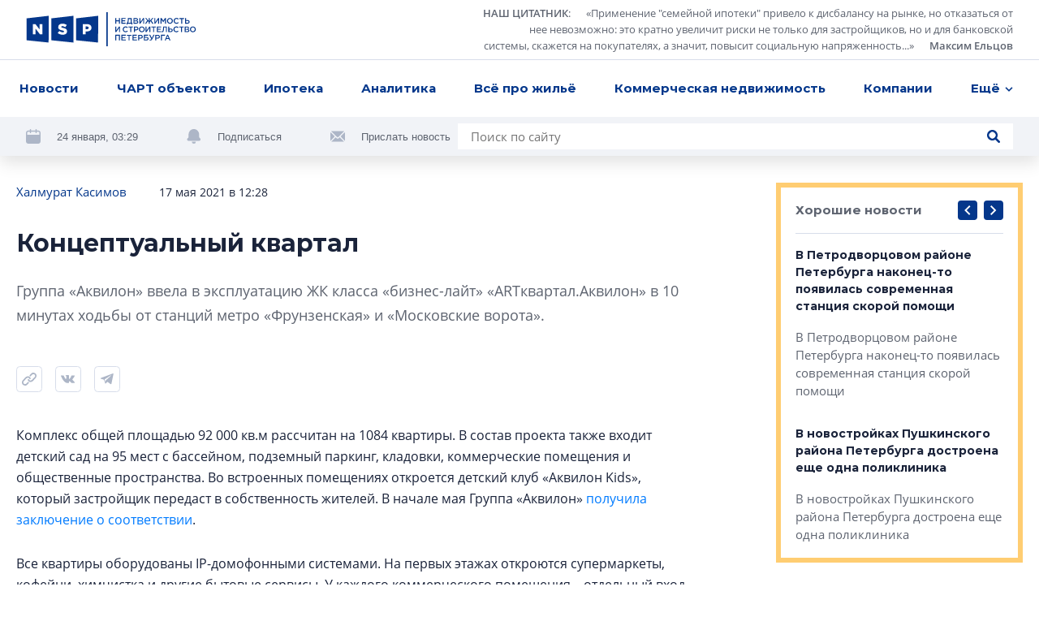

--- FILE ---
content_type: text/html; charset=utf-8
request_url: https://nsp.ru/28556-konceptualnyi-kvartal
body_size: 18945
content:
<!DOCTYPE html><html lang="ru" dir="ltr"><head>
  <link rel="preconnect" href="https://admin.nsp.ru">
  <link rel="preconnect" href="https://ru-1.mirage-service.ru">
  <meta charset="utf-8">
  <meta name="zen-verification" content="eMpoUuGoo5NdJjzutcgqaYIMVFQS505OQKH1DJCz2ToinYqMyWzevR1A1rOQt1dE">
  <title>«Аквилон» сдал в эксплуатацию ЖК «ARTквартал.Аквилон» у метро «Фрунзенская»</title>
  <base href="/">
  <script>
    if ('serviceWorker' in navigator) {
      navigator.serviceWorker.register('./service-worker.js').then(function(registration) {
        // Registration was successful
        console.log('ServiceWorker registration successful with scope: ', registration.scope);
        registration.update();
      }).catch(function(err) {
        // registration failed :(
        console.log('ServiceWorker registration failed: ', err);
      });
    }
  </script>
  <!-- Google Tag Manager -->
  <script>(function (w, d, s, l, i) {
    w[l] = w[l] || [];
    w[l].push({
      'gtm.start':
        new Date().getTime(), event: 'gtm.js'
    });
    var f = d.getElementsByTagName(s)[0],
      j = d.createElement(s), dl = l != 'dataLayer' ? '&l=' + l : '';
    j.async = true;
    j.src =
      'https://www.googletagmanager.com/gtm.js?id=' + i + dl;
    f.parentNode.insertBefore(j, f);
  })(window, document, 'script', 'dataLayer', 'GTM-NHRBJDC');</script>
  <!-- End Google Tag Manager -->

  <meta name="viewport" content="width=device-width, initial-scale=1">
  <link rel="apple-touch-icon" sizes="180x180" href="assets/favicon/apple-touch-icon.png">
  <link rel="icon" type="image/png" sizes="32x32" href="assets/favicon/favicon-32x32.png">
  <link rel="icon" type="image/png" sizes="16x16" href="assets/favicon/favicon-16x16.png">
  <link rel="manifest" href="assets/favicon/site.webmanifest">
  <link rel="mask-icon" href="assets/favicon/safari-pinned-tab.svg" color="#032a6f">
  <link rel="shortcut icon" href="assets/favicon/favicon.ico">
  <meta name="msapplication-TileColor" content="#2b5797">
  <meta name="msapplication-config" content="assets/favicon/browserconfig.xml">
  <meta name="theme-color" content="#ffffff">
<style>*,*:before,*:after{box-sizing:border-box}html{font-family:sans-serif;line-height:1.15;-webkit-text-size-adjust:100%;-webkit-tap-highlight-color:rgba(0,0,0,0)}body{margin:0;font-family:-apple-system,BlinkMacSystemFont,Segoe UI,Roboto,Helvetica Neue,Arial,Noto Sans,Liberation Sans,sans-serif,"Apple Color Emoji","Segoe UI Emoji",Segoe UI Symbol,"Noto Color Emoji";font-size:1rem;font-weight:400;line-height:1.5;color:#212529;text-align:left;background-color:#fff}html{box-sizing:border-box;-ms-overflow-style:scrollbar}*,*:before,*:after{box-sizing:inherit}:root{--swiper-theme-color:#007aff}@font-face{font-family:OpenSans;src:url(/assets/fonts/OpenSans.woff2) format("woff2"),url(/assets/fonts/OpenSans.woff) format("woff");font-weight:400;font-style:normal;font-display:swap}@font-face{font-family:OpenSans;src:url(/assets/fonts/OpenSans-Semibold.woff2) format("woff2"),url(/assets/fonts/OpenSans-Semibold.woff) format("woff");font-weight:600;font-style:normal;font-display:swap}@font-face{font-family:OpenSans;src:url(/assets/fonts/OpenSans-Bold.woff2) format("woff2"),url(/assets/fonts/OpenSans-Bold.woff) format("woff");font-weight:700;font-style:normal;font-display:swap}*{box-sizing:border-box}html,body{width:100%;height:100%}body{font-size:15px;font-family:OpenSans,sans-serif;line-height:1.533333;color:#1a233a;background-color:#fff}</style><style>*,*:before,*:after{box-sizing:border-box}html{font-family:sans-serif;line-height:1.15;-webkit-text-size-adjust:100%;-webkit-tap-highlight-color:rgba(0,0,0,0)}aside,footer,header,nav{display:block}body{margin:0;font-family:-apple-system,BlinkMacSystemFont,Segoe UI,Roboto,Helvetica Neue,Arial,Noto Sans,Liberation Sans,sans-serif,"Apple Color Emoji","Segoe UI Emoji",Segoe UI Symbol,"Noto Color Emoji";font-size:1rem;font-weight:400;line-height:1.5;color:#212529;text-align:left;background-color:#fff}h1,h2{margin-top:0;margin-bottom:.5rem}p{margin-top:0;margin-bottom:1rem}ul{margin-top:0;margin-bottom:1rem}ul ul{margin-bottom:0}blockquote{margin:0 0 1rem}a{color:#007bff;text-decoration:none;background-color:transparent}a:hover{color:#0056b3;text-decoration:underline}svg{overflow:hidden;vertical-align:middle}button{border-radius:0}button:focus:not(:focus-visible){outline:0}input,button{margin:0;font-family:inherit;font-size:inherit;line-height:inherit}button,input{overflow:visible}button{text-transform:none}button,[type=button],[type=submit]{-webkit-appearance:button}button:not(:disabled),[type=button]:not(:disabled),[type=submit]:not(:disabled){cursor:pointer}button::-moz-focus-inner,[type=button]::-moz-focus-inner,[type=submit]::-moz-focus-inner{padding:0;border-style:none}html{box-sizing:border-box;-ms-overflow-style:scrollbar}*,*:before,*:after{box-sizing:inherit}.container{width:100%;padding-right:4px;padding-left:4px;margin-right:auto;margin-left:auto}@media (min-width: 768px){.container{max-width:720px}}@media (min-width: 992px){.container{max-width:936px}}@media (min-width: 1248px){.container{max-width:1248px}}.row{display:flex;flex-wrap:wrap;margin-right:-4px;margin-left:-4px}.col-xl-8,.col-xl-3,.col-lg-10,.col-lg-4,.col-lg-3,.col-lg-1,.col-md-12,.col-md-8,.col-md-6,.col-9,.col-3{position:relative;width:100%;padding-right:4px;padding-left:4px}.col-3{flex:0 0 25%;max-width:25%}.col-9{flex:0 0 75%;max-width:75%}@media (min-width: 768px){.col-md-6{flex:0 0 50%;max-width:50%}.col-md-8{flex:0 0 66.66666667%;max-width:66.66666667%}.col-md-12{flex:0 0 100%;max-width:100%}.offset-md-2{margin-left:16.66666667%}}@media (min-width: 992px){.col-lg-1{flex:0 0 8.33333333%;max-width:8.33333333%}.col-lg-3{flex:0 0 25%;max-width:25%}.col-lg-4{flex:0 0 33.33333333%;max-width:33.33333333%}.col-lg-10{flex:0 0 83.33333333%;max-width:83.33333333%}.offset-lg-0{margin-left:0}.offset-lg-1{margin-left:8.33333333%}}@media (min-width: 1248px){.col-xl-3{flex:0 0 25%;max-width:25%}.col-xl-8{flex:0 0 66.66666667%;max-width:66.66666667%}.offset-xl-0{margin-left:0}.offset-xl-1{margin-left:8.33333333%}}.d-none{display:none!important}@media (min-width: 768px){.d-md-none{display:none!important}.d-md-inline{display:inline!important}.d-md-block{display:block!important}.d-md-flex{display:flex!important}}@media (min-width: 1248px){.d-xl-block{display:block!important}}.align-items-end{align-items:flex-end!important}:root{--swiper-theme-color:#007aff}.swiper-container{margin-left:auto;margin-right:auto;position:relative;overflow:hidden;list-style:none;padding:0;z-index:1}.swiper-wrapper{position:relative;width:100%;height:100%;z-index:1;display:flex;transition-property:transform;box-sizing:content-box}.swiper-wrapper{transform:translateZ(0)}.swiper-slide{flex-shrink:0;width:100%;height:100%;position:relative;transition-property:transform}@font-face{font-family:Montserrat;src:url(/assets/fonts/Montserrat-Regular.woff2) format("woff2"),url(/assets/fonts/Montserrat-Regular.woff) format("woff");font-weight:400;font-style:normal;font-display:swap}@font-face{font-family:Montserrat;src:url(/assets/fonts/Montserrat-Medium.woff2) format("woff2"),url(/assets/fonts/Montserrat-Medium.woff) format("woff");font-weight:500;font-style:normal;font-display:swap}@font-face{font-family:Montserrat;src:url(/assets/fonts/Montserrat-SBold.woff2) format("woff2"),url(/assets/fonts/Montserrat-SBold.woff) format("woff");font-weight:600;font-style:normal;font-display:swap}@font-face{font-family:Montserrat;src:url(/assets/fonts/Montserrat-Bold.woff2) format("woff2"),url(/assets/fonts/Montserrat-Bold.woff) format("woff");font-weight:700;font-style:normal;font-display:swap}@font-face{font-family:OpenSans;src:url(/assets/fonts/OpenSans.woff2) format("woff2"),url(/assets/fonts/OpenSans.woff) format("woff");font-weight:400;font-style:normal;font-display:swap}@font-face{font-family:OpenSans;src:url(/assets/fonts/OpenSans-Semibold.woff2) format("woff2"),url(/assets/fonts/OpenSans-Semibold.woff) format("woff");font-weight:600;font-style:normal;font-display:swap}@font-face{font-family:OpenSans;src:url(/assets/fonts/OpenSans-Bold.woff2) format("woff2"),url(/assets/fonts/OpenSans-Bold.woff) format("woff");font-weight:700;font-style:normal;font-display:swap}.button{font-family:Montserrat;font-weight:500;background-color:#04378b;border-radius:4px;color:#fff;text-decoration:none!important;padding:12px 23px;line-height:1.6;text-align:center}.button,.control-button,.search-button{cursor:pointer;border:0;transition:background-color .2s ease}@media (hover: hover){.button:hover,.control-button:hover,.search-button:hover{background-color:#0654d5}}.button:active,.control-button:active,.search-button:active{background-color:#0545ae}.button:focus,.control-button:focus,.search-button:focus{outline:0}.button:disabled,.control-button:disabled,.search-button:disabled{opacity:.2;cursor:default}.control-button,.search-button{width:32px;height:32px;display:flex;align-items:center;justify-content:center;border-radius:4px;padding:10px}.search-button{padding:8px}.search-button.no-bg{background-color:transparent}.search-button.no-bg .icon{fill:#04378b}.search-button .icon{width:16px;height:16px;fill:#fff}.control-buttons{display:flex;align-items:center}.control-buttons>*:not(:last-child){margin-right:8px}.control-button{background-color:#04378b}.control-button .icon{width:100%;height:100%;fill:#fff}.control-button.small{width:24px;height:24px;padding:6px}.socials{display:flex;flex-wrap:wrap}.socials .rutube svg{width:26px;height:26px}.socials a{display:flex;align-items:center;justify-content:center;flex:0 0 48px;height:48px;width:48px;transition:background-color .2s ease;background-color:#f1f3f7}@media (hover: hover){.socials a:hover svg{fill:#fff}}@media (max-width: 767.98px){.socials a{flex:0 0 40px;height:40px;width:40px}}.socials svg{width:18px;height:18px;fill:#adb6c7}.socials.light a{background-color:#fff}@media (hover: hover){.vk:hover{background-color:#4a76a8!important}}@media (hover: hover){.telegram:hover{background-color:#1f9bdb!important}}@media (hover: hover){.youtube:hover{background-color:#ff0402!important}}.logo-link{margin-right:10px}.logo{width:210px;height:42px;fill:#04378b}@media (min-width: 768px) and (max-width: 991.98px){.logo{width:180px}}.logo-mini{width:76px;height:36px;fill:#04378b;margin-right:32px}.page-topline{display:flex;justify-content:space-between;align-items:center;margin-bottom:32px}@media (max-width: 991.98px){.page-topline{margin-bottom:20px}}.page-topline a{color:#04378b}.page-topline-info{display:flex;align-items:center}.page-topline-info>*:not(:last-child){margin-right:40px}@media (max-width: 767.98px){.page-topline-info>*:not(:last-child){margin-right:16px}}@media (max-width: 767.98px){.page-topline-info{width:100%}.page-topline-info .topline-author{margin-right:auto}}.topline-info-item{font-size:14px;line-height:1.571;display:flex;align-items:center}.topline-info-item.topline-info-date{flex-shrink:0}.topline-info-item>*:not(:last-child){margin-right:8px}@media (max-width: 767.98px){.topline-info-item{font-size:12px;line-height:1.5}}.topline-author{font-size:15px;color:#1a233a}@media (max-width: 1247.98px){.topline-author{display:flex;flex-wrap:wrap}}@media (max-width: 767.98px){.topline-author{font-size:12px;line-height:1.5}}.content-sidebar{display:grid;grid-template-columns:repeat(1,1fr);grid-gap:8px;grid-auto-rows:304px;min-height:0;min-width:0;grid-auto-flow:dense}.content-sidebar>*{min-width:0;height:initial}.content-sidebar .vertical{grid-row-end:span 2}.share-socials{display:flex;flex-wrap:wrap;margin-bottom:-12px;margin-top:16px}.share-socials>*:not(:last-child){margin-right:16px}.share-social{margin-bottom:12px}.share-social button{border:0;background-color:transparent;padding:0}.share-social-icon{width:32px;height:32px}.date{margin-bottom:8px;color:#5e6470;font-size:13px;line-height:1.538;display:block}@media (max-width: 767.98px){.date{font-size:12px;line-height:1.5}}*{box-sizing:border-box}.hidden{display:none!important}html,body{width:100%;height:100%}body{font-size:15px;font-family:OpenSans,sans-serif;line-height:1.533333;color:#1a233a;background-color:#fff}h1,h2,.h5,.h6{font-weight:700;font-family:Montserrat,sans-serif;margin:0}button:focus{outline:0}h1{font-size:30px;line-height:1.3333}@media (max-width: 767.98px){h1{font-size:20px;line-height:1.59}}h2{font-size:26px;line-height:1.3846}.h5{font-size:15px;line-height:1.6}.h6{font-size:14px;line-height:1.57}p{margin:0}ul{margin:0;padding:0;list-style-type:none}.link{color:#04378b;transition:opacity .2s ease}.link:hover{opacity:.75;text-decoration:none}@media (max-width: 767.98px){.container{padding:0 12px}}</style><link rel="stylesheet" href="styles.57ffc5a59a8d6dbd.css" media="print" onload="this.media='all'"><noscript><link rel="stylesheet" href="styles.57ffc5a59a8d6dbd.css"></noscript><style ng-transition="nsp">[_nghost-sc20]{min-height:100vh;display:flex;flex-direction:column}.content[_ngcontent-sc20]{padding-top:32px;flex:1 0 auto;display:flex;flex-direction:column;transition:opacity .3s linear}@media (max-width: 767.98px){.content[_ngcontent-sc20]{padding-top:0}}.loading[_ngcontent-sc20]{opacity:0}.fadeIn[_ngcontent-sc20]{animation:_ngcontent-sc20_fade-in .3s ease-in alternate}@keyframes _ngcontent-sc20_fade-in{0%{opacity:0}to{opacity:1}}</style><style ng-transition="nsp">.overlay[_ngcontent-sc18]{position:fixed;inset:0;z-index:2000;background-color:#1a233abf}*[_ngcontent-sc18]:not(.overlay){position:fixed;top:50%;left:50%;transform:translate(-50%,-50%);z-index:2001}</style><script class="structured-data-global" type="application/ld+json">{"@context":"http://schema.org","@type":"WebSite","url":"https://nsp.ru","potentialAction":{"@type":"SearchAction","target":"https://nsp.ru/search/?search={query}","query-input":"required name=query"}}</script><style ng-transition="nsp">header[_ngcontent-sc6]{background-color:#fff;position:fixed;z-index:50;top:0;left:0;right:0;box-shadow:0 8px 20px #0000001f}header[_ngcontent-sc6]   app-topline-advertising[_ngcontent-sc6]{z-index:60;position:relative}[_nghost-sc6]{display:block;position:absolute;top:0;left:0;width:100%}@media (max-width: 767.98px){[_nghost-sc6]{position:fixed;z-index:50;background-color:#fff}}.header-top[_ngcontent-sc6]{padding:7px 32px;display:flex;justify-content:space-between;align-items:center;border-bottom:1px solid #D7DDEA}@media (max-width: 767.98px){.header-top[_ngcontent-sc6]{padding:8px 12px}}.quote[_ngcontent-sc6]{display:flex;align-items:center}@media (max-width: 767.98px){.quote[_ngcontent-sc6]{display:none}}.quote[_ngcontent-sc6] > *[_ngcontent-sc6]:not(:last-child){margin-right:24px}.quote[_ngcontent-sc6]   .author[_ngcontent-sc6]{margin-left:16px}.quote-text[_ngcontent-sc6]{display:flex;align-items:flex-start}.quote-text[_ngcontent-sc6]   .section-link[_ngcontent-sc6]{margin-right:16px}.quote-text[_ngcontent-sc6]{margin:0;max-width:654px;text-align:right;font-size:13px;line-height:1.54;color:#5e6470}.quote-text[_ngcontent-sc6]   p[_ngcontent-sc6]{display:inline}.quote[_ngcontent-sc6]   a[_ngcontent-sc6]{color:inherit;display:inline;font-style:normal;font-weight:600}.avatar[_ngcontent-sc6]{width:56px;height:56px;flex:0 0 56px;filter:grayscale(100%)}.avatar[_ngcontent-sc6]     img{width:100%;height:100%;object-fit:cover;border-radius:50%}.header-menu[_ngcontent-sc6]{padding:0 16px;background-color:#fff;position:relative;z-index:5}@media (max-width: 767.98px){.header-menu[_ngcontent-sc6]{padding-right:0;padding-left:0}}.menu[_ngcontent-sc6]{position:relative;display:flex;align-items:center;justify-content:space-between}.navigation[_ngcontent-sc6]{flex:1;max-width:100%;display:flex;justify-content:space-between}@media (min-width: 768px){.navigation[_ngcontent-sc6]{margin-right:-48px;transition:margin-right .3s linear}.navigation.fixed[_ngcontent-sc6]{margin-right:0}}.navigation-list[_ngcontent-sc6]{display:flex;max-width:100%;align-items:center;justify-content:space-between}.navigation-list.for-calculate[_ngcontent-sc6]{position:fixed;opacity:0;top:100%;left:0;z-index:-5}.navigation-list[_ngcontent-sc6] > li[_ngcontent-sc6]{flex-shrink:0;padding:14px 8px;font-family:Montserrat;font-weight:700;position:relative}.navigation-list[_ngcontent-sc6] > li[_ngcontent-sc6]:first-child{padding-left:0}.navigation-list[_ngcontent-sc6]   .more[_ngcontent-sc6], .navigation-list[_ngcontent-sc6]   .more[_ngcontent-sc6]   .dropdown-btn[_ngcontent-sc6]{padding-right:0}.navigation-list[_ngcontent-sc6]   li.highlight[_ngcontent-sc6] > a[_ngcontent-sc6]{background-color:#04378b;color:#fff;text-decoration:none}.navigation-list[_ngcontent-sc6]   li.highlight[_ngcontent-sc6]   .dropdown-btn[_ngcontent-sc6]{color:#1a233a}.navigation-list[_ngcontent-sc6]   li[_ngcontent-sc6]:active > a[_ngcontent-sc6], .navigation-list[_ngcontent-sc6]   li[_ngcontent-sc6]:active > .dropdown-btn[_ngcontent-sc6]{color:#1a233a!important}.navigation-list[_ngcontent-sc6]   li[_ngcontent-sc6]:active > .dropdown-btn[_ngcontent-sc6]   svg[_ngcontent-sc6]{fill:#1a233a!important}@media (max-width: 767.98px){.navigation-list[_ngcontent-sc6]   li[_ngcontent-sc6]{font-size:13px;line-height:1.54;padding:4px 0}.navigation-list[_ngcontent-sc6]   li[_ngcontent-sc6]:first-child{margin-left:4px}.navigation-list[_ngcontent-sc6]   li[_ngcontent-sc6]:last-child{margin-right:4px}}.navigation-list[_ngcontent-sc6]   a[_ngcontent-sc6], .navigation-list[_ngcontent-sc6]   .dropdown-btn[_ngcontent-sc6]{border-radius:4px;padding:10px 8px;display:inline-block;color:#04378b;transition:opacity .2s ease}.navigation-list[_ngcontent-sc6]   a[_ngcontent-sc6]:hover, .navigation-list[_ngcontent-sc6]   .dropdown-btn[_ngcontent-sc6]:hover{opacity:.7;text-decoration:none}@media (max-width: 767.98px){.navigation-list[_ngcontent-sc6]   a[_ngcontent-sc6], .navigation-list[_ngcontent-sc6]   .dropdown-btn[_ngcontent-sc6]{padding:10px 8px}}.dropdown-btn[_ngcontent-sc6]{display:flex;align-items:center;background-color:transparent;border:0;padding:0;font-weight:700}.dropdown-btn[_ngcontent-sc6]:focus{outline:0}.dropdown-btn[_ngcontent-sc6]:hover   svg[_ngcontent-sc6]{fill:#04378b}.dropdown-btn[_ngcontent-sc6]   svg[_ngcontent-sc6]{width:10px;height:6px;fill:#04378b;transform-origin:50% 50%;transition:fill .2s ease}.dropdown-btn[_ngcontent-sc6]   svg.rotated[_ngcontent-sc6]{transform:rotate(180deg)}.dropdown-btn[_ngcontent-sc6]   span[_ngcontent-sc6]{margin-right:6px}.dropdown[_ngcontent-sc6]{z-index:50;position:absolute;right:-32px;top:100%;width:100vw;max-width:240px;box-shadow:0 6px 16px #00000029;padding:16px 0;background-color:#fff;opacity:0;visibility:hidden;transition:opacity .2s ease,visibility .2s ease}.dropdown.visible[_ngcontent-sc6]{visibility:visible;opacity:1}.dropdown-list[_ngcontent-sc6]   li[_ngcontent-sc6]{line-height:1.6;padding:0 8px}.dropdown-list[_ngcontent-sc6]   a[_ngcontent-sc6]{padding:8px 16px;font-weight:500}.hidden-search[_ngcontent-sc6]{position:absolute;top:-1px;left:0;width:100%;height:100%;display:flex;align-items:center;background-color:#fff;z-index:5}.hidden-search[_ngcontent-sc6]   .search[_ngcontent-sc6]{max-width:100%;flex:1}.hidden-search[_ngcontent-sc6]   input[_ngcontent-sc6]{background-color:#f1f3f7}.mobile-hidden-search[_ngcontent-sc6]{padding:8px 12px}.mobile-hidden-search[_ngcontent-sc6]   .close-search[_ngcontent-sc6]{margin-left:9px;width:28px;height:28px}.mobile-hidden-search[_ngcontent-sc6]   .search-button[_ngcontent-sc6]{right:7px}.search[_ngcontent-sc6]{width:100%;max-width:684px;background-color:#fff;display:flex;align-items:center;position:relative}@media (min-width: 768px) and (max-width: 991.98px){.search[_ngcontent-sc6]{max-width:100%}}.search[_ngcontent-sc6]   input[_ngcontent-sc6]{flex:1;padding:5px 40px 5px 16px;border:0}.search[_ngcontent-sc6]   input[_ngcontent-sc6]:focus{outline:0}.search[_ngcontent-sc6]   .button[_ngcontent-sc6]{padding:8px 16px}.search-button.short-button[_ngcontent-sc6]{position:absolute;top:50%;right:16px;transform:translateY(-50%);width:16px;height:16px;padding:0}.search-button.short-button[_ngcontent-sc6]:hover{background-color:transparent}.search-button.short-button[_ngcontent-sc6]:hover   .icon[_ngcontent-sc6]{fill:#04378b}.search-close[_ngcontent-sc6]{border:0;background-color:transparent;padding:0;line-height:0}.search-close[_ngcontent-sc6]:focus{outline:0}.search-close[_ngcontent-sc6]{width:16px;height:16px}.search-close[_ngcontent-sc6]   svg[_ngcontent-sc6]{fill:#5e6470;width:10px;height:10px}.header-bottom[_ngcontent-sc6]{padding:8px 32px;margin-top:-49px;background-color:#f1f3f7;display:flex;justify-content:space-between;transition:margin-top .3s linear}@media (min-width: 768px) and (max-width: 991.98px){.header-bottom[_ngcontent-sc6]{padding:16px 32px}}@media (max-width: 991.98px){.header-bottom[_ngcontent-sc6]{flex-wrap:wrap}}.header-bottom.visible[_ngcontent-sc6]{margin-top:0}.header-actions[_ngcontent-sc6]{display:flex;align-items:center;flex-wrap:wrap;margin-bottom:-8px}.header-actions[_ngcontent-sc6] > *[_ngcontent-sc6]:not(:last-child){margin-right:60px}@media (max-width: 1247.98px){.header-actions[_ngcontent-sc6]{flex-shrink:0;margin-right:30px}.header-actions[_ngcontent-sc6] > *[_ngcontent-sc6]:not(:last-child){margin-right:30px}}@media (max-width: 767.98px){.header-actions[_ngcontent-sc6] > *[_ngcontent-sc6]:not(:last-child){margin-right:0}}@media (max-width: 991.98px){.header-actions[_ngcontent-sc6]{width:100%;justify-content:center;margin-top:2px;margin-bottom:10px}}.header-action[_ngcontent-sc6]{display:flex;align-items:center;color:#5e6470;margin-bottom:8px}.header-action[_ngcontent-sc6] > *[_ngcontent-sc6]:not(:last-child){margin-right:20px}.header-action[_ngcontent-sc6]   svg[_ngcontent-sc6]{width:18px;height:18px;fill:#adb6c7}.header-action[_ngcontent-sc6]   a[_ngcontent-sc6]{color:#032d72}@media (max-width: 991.98px){.header-action[_ngcontent-sc6]{margin-bottom:0}}.header-action-text[_ngcontent-sc6]{color:#04378b;font-size:13px;background-color:transparent;border:0;padding:0;font-family:Open Sans,sans-serif}.header-action-text[_ngcontent-sc6]{color:#5e6470}.scrolled-search-btn[_ngcontent-sc6]{margin-left:32px}@media (min-width: 768px){.scrolled-search-btn[_ngcontent-sc6]{transform:translate(108px);transition:transform .3s linear}.scrolled-search-btn.visible[_ngcontent-sc6]{transform:translate(0)}}@media (max-width: 767.98px){.logo-mini[_ngcontent-sc6]{width:66px;height:31px}}@media (min-width: 768px){.logo-mini[_ngcontent-sc6]{margin-left:-108px;transition:margin-left .3s linear}.logo-mini.visible[_ngcontent-sc6]{margin-left:0}}.menu-trigger[_ngcontent-sc6]{width:20px;height:20px;display:flex;align-items:center;padding:0;background-color:transparent;border:0;justify-content:center}.menu-trigger[_ngcontent-sc6]   svg[_ngcontent-sc6]{width:20px;height:19px;fill:#04378b}.mobile-search-trigger[_ngcontent-sc6]{margin-right:24px;width:16px;height:16px;background-color:transparent;border:0;padding:0;margin-left:auto}.mobile-search-trigger[_ngcontent-sc6]   svg[_ngcontent-sc6]{width:16px;height:16px;fill:#04378b;vertical-align:top}.close-search[_ngcontent-sc6]{width:32px;height:32px;border-radius:4px;margin-left:30px;border:1px solid #D7DDEA;display:flex;align-items:center;justify-content:center;background-color:transparent}.close-search[_ngcontent-sc6]   svg[_ngcontent-sc6]{width:10px;height:10px;fill:#5e6470}.top-wrapper[_ngcontent-sc6]{position:relative}</style><style ng-transition="nsp">.footer[_ngcontent-sc7]{background-color:#f1f3f7}@media (max-width: 767.98px){.footer[_ngcontent-sc7]{padding:0 12px}}.footer-top[_ngcontent-sc7]{padding:40px 0 41px;border-bottom:1px solid #D7DDEA;position:relative}@media (max-width: 767.98px){.footer-top[_ngcontent-sc7]{border-bottom:0;padding:24px 0}}.logo[_ngcontent-sc7]{margin-bottom:40px}@media (max-width: 767.98px){.logo[_ngcontent-sc7]{width:187px;height:38px;margin-bottom:24px}}.certificate-text[_ngcontent-sc7]{font-size:14px;line-height:1.57;font-family:Montserrat,sans-serif}@media (max-width: 767.98px){.certificate-text[_ngcontent-sc7]{font-size:13px;line-height:1.54;margin-bottom:24px}}.footer-title[_ngcontent-sc7]{color:#5e6470;margin-bottom:32px;font-weight:400}.footer-links[_ngcontent-sc7]{column-count:2;margin-bottom:-24px}@media (min-width: 768px) and (max-width: 991.98px){.footer-links[_ngcontent-sc7]{margin-bottom:40px}}@media (max-width: 767.98px){.footer-links[_ngcontent-sc7]{margin-bottom:8px;padding-right:27px;page-break-inside:avoid}}.footer-links[_ngcontent-sc7]   li[_ngcontent-sc7]{margin-bottom:24px}@media (max-width: 767.98px){.footer-links[_ngcontent-sc7]   li[_ngcontent-sc7]{margin-bottom:16px;display:inline-block}}.footer-links[_ngcontent-sc7]   a[_ngcontent-sc7]{display:inline-block;color:#1a233a;font-family:Montserrat,sans-serif;font-weight:700;transition:color .2s ease}.footer-links[_ngcontent-sc7]   a[_ngcontent-sc7]:hover{color:#04378b;text-decoration:none}@media (max-width: 767.98px){.footer-links[_ngcontent-sc7]   a[_ngcontent-sc7]{font-size:13px;line-height:1.54}}.footer-item[_ngcontent-sc7]{display:flex;flex-direction:column}.footer-item.content-center[_ngcontent-sc7]{align-items:center}.footer-item.content-end[_ngcontent-sc7]{align-items:flex-end;text-align:right}@media (min-width: 768px) and (max-width: 991.98px){.footer-item.content-end[_ngcontent-sc7]{align-items:center;text-align:center}}@media (max-width: 767.98px){.footer-item.content-end[_ngcontent-sc7]{align-items:flex-start;text-align:left}}.footer-content[_ngcontent-sc7]{max-width:310px;width:100%}.socials[_ngcontent-sc7]{margin-bottom:auto;margin-top:auto}.socials[_ngcontent-sc7] > *[_ngcontent-sc7]:not(:last-child){margin-right:8px}@media (max-width: 767.98px){.socials[_ngcontent-sc7]{width:100%}}.footer-bottom[_ngcontent-sc7]{padding:24px 0 32px}@media (min-width: 768px) and (max-width: 991.98px){.footer-bottom[_ngcontent-sc7]{padding:24px 0 16px}}@media (max-width: 767.98px){.footer-bottom[_ngcontent-sc7]{padding:0 0 24px}}.footer-bottom[_ngcontent-sc7]   .footer-item[_ngcontent-sc7]{font-size:13px;line-height:1.69}@media (min-width: 768px) and (max-width: 991.98px){.footer-bottom[_ngcontent-sc7]   .footer-item[_ngcontent-sc7]{margin-bottom:16px}.footer-bottom[_ngcontent-sc7]   .footer-item.footer-age[_ngcontent-sc7]{margin-bottom:0}}.footer-bottom[_ngcontent-sc7]   .content-center[_ngcontent-sc7]   .footer-bottom-text[_ngcontent-sc7]{max-width:350px}@media (max-width: 767.98px){.copyright[_ngcontent-sc7]{margin-bottom:16px}}.copyright-text[_ngcontent-sc7]{margin-bottom:16px;font-weight:600}@media (max-width: 767.98px){.copyright-text[_ngcontent-sc7]{font-weight:400;font-size:12px;line-height:1.5}}.footer-age[_ngcontent-sc7]   p[_ngcontent-sc7]{font-family:Montserrat,sans-serif;line-height:1.385;font-size:26px}@media (max-width: 767.98px){.footer-age[_ngcontent-sc7]{text-align:right}}.padding-left[_ngcontent-sc7]{padding-left:58px}@media (max-width: 767.98px){.padding-left[_ngcontent-sc7]{padding-left:0}}@media (max-width: 767.98px){.footer-bottom-text[_ngcontent-sc7]{font-size:12px;line-height:1.5}}</style><meta property="og:image" content="https://nsp.ru/assets/share.jpg"><meta property="og:type" content="website"><style ng-transition="nsp">app-article[_ngcontent-sc50]{display:block}@media (min-width: 768px){app-article[_ngcontent-sc50]{margin-top:64px}}@media (max-width: 767.98px){app-article[_ngcontent-sc50]{margin-top:32px}}app-article[_ngcontent-sc50]:first-child{margin-top:0}.article-feed[_ngcontent-sc50]{padding-bottom:40px}</style><link rel="canonical" href="https://nsp.ru/28556-konceptualnyi-kvartal"><meta property="og:url" content="https://nsp.ru/28556-konceptualnyi-kvartal"><script class="structured-data-page" type="application/ld+json">{"@context":"https://schema.org","@type":"Article","name":"Концептуальный квартал","description":"Группа «Аквилон» ввела в эксплуатацию ЖК класса «бизнес-лайт» «ARTквартал.Аквилон» в 10 минутах ходьбы от станций метро «Фрунзенская» и «Московские ворота».","author":"Халмурат Касимов ","datePublished":"2021-05-17T12:28:00+0000","interactionStatistic":[{"@type":"InteractionCounter","interactionType":"https://schema.org/CommentAction","userInteractionCount":0}]}</script><meta property="og:title" content="«Аквилон» сдал в эксплуатацию ЖК «ARTквартал.Аквилон» у метро «Фрунзенская»"><meta name="description" content="Группа «Аквилон» ввела в эксплуатацию ЖК класса «бизнес-лайт» «ARTквартал.Аквилон» в 10 минутах ходьбы от станций метро «Фрунзенская» и «Московские ворота»"><meta name="keywords" content="ЖК «ARTквартал.Аквилон» у метро «Фрунзенская», сдан в эксплуатацию, Группа «Аквилон»"><style ng-transition="nsp">.hashtags[_ngcontent-sc49]{display:flex;align-items:center;flex-wrap:wrap;margin-top:16px}@media (max-width: 767.98px){.hashtags[_ngcontent-sc49]{font-size:14px}}.hashtags[_ngcontent-sc49] > *[_ngcontent-sc49]:not(:last-child){margin-right:24px}.topline-info-item.topline-author[_ngcontent-sc49] > *[_ngcontent-sc49]:not(:last-child){margin-right:0}.preview-text[_ngcontent-sc49]{margin-bottom:32px;font-size:18px;line-height:1.705;color:#5e6470}.hashtags[_ngcontent-sc49]{margin-bottom:-16px}.hashtag[_ngcontent-sc49]{display:block;color:#04378b;margin-bottom:16px}.bot[_ngcontent-sc49]{margin-top:40px}@media (min-width: 992px) and (max-width: 1247.98px){.page-content[_ngcontent-sc49]{padding-right:7px}}@media (max-width: 767.98px){.page-content[_ngcontent-sc49]{padding-top:16px}}.mobile-title[_ngcontent-sc49]{width:100%;margin-bottom:12px}@media (max-width: 767.98px){.page-topline[_ngcontent-sc49]{flex-wrap:wrap}}.share-area[_ngcontent-sc49]{display:flex;align-items:center}@media (min-width: 768px){.share-area[_ngcontent-sc49]{margin-bottom:40px}}@media (max-width: 767.98px){.share-area[_ngcontent-sc49]{margin-bottom:24px}}.share-area[_ngcontent-sc49]   app-share[_ngcontent-sc49]{margin-bottom:0}.share-area[_ngcontent-sc49]   .comments-count[_ngcontent-sc49]{margin-left:auto}.comments-count[_ngcontent-sc49]   span[_ngcontent-sc49]{font-family:Montserrat,sans-serif;font-weight:700;color:#04378b}@media (max-width: 767.98px){.comments-count[_ngcontent-sc49]   span[_ngcontent-sc49]{order:-1;font-weight:400;margin-right:8px}}.comments-count[_ngcontent-sc49] > *[_ngcontent-sc49]:not(:last-child){margin-right:8px}@media (max-width: 767.98px){.comments-count[_ngcontent-sc49] > *[_ngcontent-sc49]:not(:last-child){margin-right:0}}@media (max-width: 767.98px){.comments-count[_ngcontent-sc49]{display:flex;align-items:center}}.comments-count[_ngcontent-sc49]   .comment-icon[_ngcontent-sc49]{width:14px;height:14px;fill:#adb6c7}.event-info[_ngcontent-sc49]{position:relative;margin-bottom:40px;background-color:#04378b}.event-info[_ngcontent-sc49]   .event-date[_ngcontent-sc49]{font-weight:700}@media (max-width: 767.98px){.event-info[_ngcontent-sc49]   .event-date[_ngcontent-sc49]{font-size:14px;line-height:1.571}}.event-info[_ngcontent-sc49]   .info-background[_ngcontent-sc49]     img{position:absolute;top:0;left:0;width:100%;height:100%;object-fit:cover;z-index:0;opacity:.3}.event-info[_ngcontent-sc49]   .info-content[_ngcontent-sc49]{padding:32px 40px 40px;position:relative}@media (max-width: 767.98px){.event-info[_ngcontent-sc49]   .info-content[_ngcontent-sc49]{padding:24px 12px}}.event-info[_ngcontent-sc49]   .info-bottom[_ngcontent-sc49]{display:flex;justify-content:space-between;align-items:center}.event-info[_ngcontent-sc49]   .info-bottom[_ngcontent-sc49]   .button[_ngcontent-sc49]{padding-left:33px;padding-right:33px}@media (max-width: 991.98px){.event-info[_ngcontent-sc49]   .info-bottom[_ngcontent-sc49]{flex-direction:column;justify-content:flex-start;align-items:flex-start}}@media (max-width: 767.98px){.event-info[_ngcontent-sc49]   .event-type-name[_ngcontent-sc49]{font-size:13px;line-height:1.54}}@media (max-width: 767.98px){.event-info[_ngcontent-sc49]   .info-bottom-right[_ngcontent-sc49]{width:100%}.event-info[_ngcontent-sc49]   .info-bottom-right[_ngcontent-sc49]   .button[_ngcontent-sc49]{width:100%;padding:9px 24px}}.event-info[_ngcontent-sc49]   .info-bottom-left[_ngcontent-sc49]{color:#fff;font-family:Montserrat,sans-serif;font-size:17px;line-height:1.59}.event-info[_ngcontent-sc49]   .info-bottom-left[_ngcontent-sc49] > *[_ngcontent-sc49]:not(:last-child){margin-bottom:8px}@media (max-width: 991.98px){.event-info[_ngcontent-sc49]   .info-bottom-left[_ngcontent-sc49]{width:100%;margin-bottom:24px}}.event-info[_ngcontent-sc49]   .h1[_ngcontent-sc49]{max-width:760px;margin-bottom:88px}@media (max-width: 991.98px){.event-info[_ngcontent-sc49]   .h1[_ngcontent-sc49]{margin-bottom:77px}}@media (max-width: 767.98px){.event-info[_ngcontent-sc49]{margin:0 -12px 24px}}.event-contact-card[_ngcontent-sc49]{padding:24px 24px 27px;border:1px solid #D7DDEA;width:100%}@media (max-width: 1247.98px){.event-contact-card[_ngcontent-sc49]{margin-bottom:24px}}.event-contact-card[_ngcontent-sc49]   .link[_ngcontent-sc49]{word-break:break-all}.event-contact-card[_ngcontent-sc49]   .h6[_ngcontent-sc49]{margin-bottom:16px}@media (min-width: 768px) and (max-width: 1247.98px){.event-contact-card[_ngcontent-sc49]   .list[_ngcontent-sc49]{display:flex;flex-wrap:wrap;align-items:center}}@media (min-width: 992px) and (max-width: 1247.98px){.event-contact-card[_ngcontent-sc49]   .list[_ngcontent-sc49]   .contact-card-item[_ngcontent-sc49]{margin-bottom:0;width:25%}}@media (min-width: 768px) and (max-width: 991.98px){.event-contact-card[_ngcontent-sc49]   .list[_ngcontent-sc49]   .contact-card-item[_ngcontent-sc49]{margin-bottom:0;width:33%}}.event-contact-card[_ngcontent-sc49]   .contact-card-item[_ngcontent-sc49]{display:flex;align-items:center;margin-bottom:24px;padding-left:4px}.event-contact-card[_ngcontent-sc49]   .contact-card-icon[_ngcontent-sc49]{margin-right:21px;fill:#adb6c7;flex-shrink:0}.event-contact-card[_ngcontent-sc49]   .geolocation[_ngcontent-sc49]{width:13px;height:18px;margin-bottom:auto;margin-top:4px}.event-contact-card[_ngcontent-sc49]   .phone[_ngcontent-sc49]{width:14px;height:16px}.event-contact-card[_ngcontent-sc49]   .mail[_ngcontent-sc49]{width:16px;height:12px}.event-contact-card[_ngcontent-sc49]   .web[_ngcontent-sc49]{width:16px;height:16px}.event-contact-card[_ngcontent-sc49]   .contact-card-phone[_ngcontent-sc49]{color:#1a233a}@media (min-width: 992px) and (max-width: 1247.98px){.event-contact-card[_ngcontent-sc49]   .socials[_ngcontent-sc49]{margin-left:auto}}@media (min-width: 768px) and (max-width: 991.98px){.event-contact-card[_ngcontent-sc49]   .socials[_ngcontent-sc49]{margin-top:32px}}.event-contact-card[_ngcontent-sc49]   .socials[_ngcontent-sc49]   a[_ngcontent-sc49]{flex:0 0 40px;height:40px;width:40px}.event-contact-card[_ngcontent-sc49]   .socials[_ngcontent-sc49] > *[_ngcontent-sc49]:not(:last-child){margin-right:16px}.content-sidebar[_ngcontent-sc49]{grid-auto-rows:auto}@media (min-width: 768px) and (max-width: 991.98px){.content-sidebar[_ngcontent-sc49]{margin-bottom:48px}}.sticky-sidebar[_ngcontent-sc49]{margin-top:8px;position:sticky;top:200px;margin-bottom:40px}.read-also[_ngcontent-sc49]{margin-top:16px;background-color:#f1f3f7}.read-also[_ngcontent-sc49]     .carousel-wrapper{padding:40px 0 48px;margin-bottom:0}.bot[_ngcontent-sc49]   .page-topline-info[_ngcontent-sc49]{margin-top:16px}app-comments[_ngcontent-sc49]{margin-top:32px}.social-buttons-footer[_ngcontent-sc49]{display:flex;width:100%;gap:32px;margin-top:32px}@media (max-width: 767.98px){.social-buttons-footer[_ngcontent-sc49]{gap:8px;flex-direction:column}}.social-buttons-footer[_ngcontent-sc49] > *[_ngcontent-sc49]{flex:1;text-decoration:none}.social-buttons-footer[_ngcontent-sc49] > *[_ngcontent-sc49]   button[_ngcontent-sc49]{width:100%;gap:8px;display:inline-flex;justify-content:center}.social-buttons-footer[_ngcontent-sc49] > *[_ngcontent-sc49]   button[_ngcontent-sc49]   svg[_ngcontent-sc49]{fill:#fff;width:24px;height:24px}.erid[_ngcontent-sc49]{margin-top:24px;text-align:right}</style><style ng-transition="nsp">[_nghost-sc48]{display:flex;align-items:center;justify-content:space-between}</style><style ng-transition="nsp">[_nghost-sc40]{display:block}[_nghost-sc40] > *[_ngcontent-sc40]{display:block}[_nghost-sc40] > *[_ngcontent-sc40]:nth-child(n+2){margin-top:26px}[_nghost-sc40] > *[_ngcontent-sc40]:not(app-text-block):not(.float-left):not(.float-right):before{content:"";clear:both;display:table}[_nghost-sc40]:after{content:"";clear:both;display:table}@media (min-width: 768px){.float-left[_ngcontent-sc40]{float:left;position:relative;margin-right:32px;margin-bottom:26px}}@media (max-width: 767.98px){.float-left[_ngcontent-sc40]{width:100%}}@media (min-width: 768px){.float-right[_ngcontent-sc40]{float:right;position:relative;margin-left:32px;margin-bottom:26px}}@media (max-width: 767.98px){.float-right[_ngcontent-sc40]{width:100%}}.full-width[_ngcontent-sc40]{width:100%}.button-block[_ngcontent-sc40]{display:flex;flex-wrap:wrap;align-items:center;justify-content:center}.button-block[_ngcontent-sc40]   a[_ngcontent-sc40]{font-size:16px;padding:12px 24px}@media (max-width: 767.98px){.button-block[_ngcontent-sc40]   a[_ngcontent-sc40]{display:block;width:100%}.button-block[_ngcontent-sc40]   a[_ngcontent-sc40]:nth-child(n+2){margin-top:24px}}@media (min-width: 768px){.button-block[_ngcontent-sc40]   a[_ngcontent-sc40]{display:inline-block}.button-block[_ngcontent-sc40]   a[_ngcontent-sc40]:nth-child(n+2){margin-left:24px}}@media (min-width: 768px){app-company-card[_ngcontent-sc40], app-person-card[_ngcontent-sc40], app-object-card[_ngcontent-sc40], app-video-card[_ngcontent-sc40], app-material-card[_ngcontent-sc40]{width:306px}}@media (min-width: 768px){app-video-card.float-left[_ngcontent-sc40]:not(.vertical), app-video-card.float-right[_ngcontent-sc40]:not(.vertical), app-material-card.float-left[_ngcontent-sc40]:not(.short):not(.vertical), app-material-card.float-right[_ngcontent-sc40]:not(.short):not(.vertical){height:306px}}@media (min-width: 768px){app-video-card.float-left.vertical[_ngcontent-sc40], app-video-card.float-right.vertical[_ngcontent-sc40], app-material-card.float-left[_ngcontent-sc40]:not(.short).vertical, app-material-card.float-right[_ngcontent-sc40]:not(.short).vertical{height:620px}}@media (min-width: 768px){app-image-block.float-left[_ngcontent-sc40], app-image-block.float-right[_ngcontent-sc40]{max-width:50%}}@media (min-width: 768px){app-location-block.float-left[_ngcontent-sc40], app-location-block.float-right[_ngcontent-sc40]{width:50%}}app-video-card.full-width[_ngcontent-sc40]{position:relative;display:flex;flex-direction:column}@media (min-width: 768px){app-video-card.full-width[_ngcontent-sc40]{padding-bottom:56.25%}}@media (max-width: 767.98px){app-video-card.full-width[_ngcontent-sc40]{padding-bottom:100%}}app-video-card.full-width[_ngcontent-sc40]     .card-wrapper{position:absolute;inset:0}.caption[_ngcontent-sc40]{margin-bottom:8px;color:#686e7b;font-size:14px;line-height:1.571;text-align:right}@media (max-width: 767.98px){.caption[_ngcontent-sc40]{font-size:13px;line-height:1.54;margin-top:8px}}</style><style ng-transition="nsp">.card-wrapper[_ngcontent-sc42]{display:block;position:relative;height:100%}.card-wrapper[_ngcontent-sc42]:hover{text-decoration:none}.h5[_ngcontent-sc42]{line-height:22px}.card-top[_ngcontent-sc42]{display:flex;justify-content:space-between;align-items:flex-start;position:absolute;top:0;padding:16px 16px 0;min-height:44px;width:100%;left:0;z-index:2}.card-top.static[_ngcontent-sc42]{position:static;padding:0}.card-footer[_ngcontent-sc42]{color:#686e7b;font-size:13px;display:flex;align-items:center;justify-content:flex-end;position:absolute;bottom:12px;right:16px}.card-footer.light[_ngcontent-sc42]{color:#fff}.card-footer.light[_ngcontent-sc42]   svg[_ngcontent-sc42]{fill:#fff}@media (max-width: 767.98px){.card-footer[_ngcontent-sc42]{font-size:12px;line-height:1.5}}img[_ngcontent-sc42]{width:100%;height:100%;object-fit:cover}.background-img[_ngcontent-sc42]{position:absolute;inset:0}.background-img[_ngcontent-sc42]     img{width:100%;height:100%;object-fit:cover}.card-overlay[_ngcontent-sc42]{position:absolute;inset:0;z-index:1;transition:background-color .2s ease}.date[_ngcontent-sc42], .tag[_ngcontent-sc42]{margin-bottom:0;font-size:13px;line-height:1.54;color:#fff}.date[_ngcontent-sc42]{padding-top:4px;margin-right:8px}.tag[_ngcontent-sc42]{border:1px solid #D7DDEA;border-radius:16px;display:flex;align-items:center;justify-content:space-between;padding:3px 14px}.emoji[_ngcontent-sc42]{margin-right:8px}.carousel-wrapper[_ngcontent-sc42]{margin-bottom:48px}@media (max-width: 767.98px){.carousel-wrapper[_ngcontent-sc42]{margin-bottom:24px}}.carousel-header[_ngcontent-sc42]{display:flex;align-items:center;justify-content:space-between}@media (min-width: 768px){.carousel-header[_ngcontent-sc42]{margin-bottom:16px}}@media (max-width: 767.98px){.carousel-header[_ngcontent-sc42]{margin-bottom:8px}}@media (min-width: 768px) and (max-width: 991.98px){.carousel-header[_ngcontent-sc42]{margin-bottom:16px}}.carousel-header[_ngcontent-sc42]   h2.is-small[_ngcontent-sc42]{font-size:22px;line-height:1.454545}@media (max-width: 767.98px){.carousel-header[_ngcontent-sc42]   h2.is-small[_ngcontent-sc42]{font-size:16px;line-height:1.5}}@media (max-width: 767.98px){.carousel-header[_ngcontent-sc42]{padding:0 12px}}.carousel-header-left[_ngcontent-sc42]{display:flex;align-items:center}@media (min-width: 768px) and (max-width: 991.98px){.carousel-header-left[_ngcontent-sc42]{flex-wrap:wrap}}.carousel-header-left[_ngcontent-sc42]   h2[_ngcontent-sc42]{margin-right:48px}@media (max-width: 991.98px){.carousel-header-left[_ngcontent-sc42]   h2[_ngcontent-sc42]{margin-right:20px}}@media (max-width: 767.98px){.carousel-header-left[_ngcontent-sc42]   h2[_ngcontent-sc42]{font-size:16px;line-height:1.5;margin-right:0}}@media (max-width: 767.98px){.carousel-header-left[_ngcontent-sc42]{flex-direction:column;align-items:flex-start}}.carousel-tabs[_ngcontent-sc42]{display:flex;align-items:center;flex-wrap:wrap;margin-left:-40px}@media (max-width: 767.98px){.carousel-tabs[_ngcontent-sc42]{margin-top:8px}}@media (max-width: 991.98px){.carousel-tabs[_ngcontent-sc42]{margin-left:-20px}}.carousel-tabs[_ngcontent-sc42] > *[_ngcontent-sc42]{margin-left:40px}@media (max-width: 991.98px){.carousel-tabs[_ngcontent-sc42] > *[_ngcontent-sc42]{margin-left:20px}}.carousel-tab.active[_ngcontent-sc42]   button[_ngcontent-sc42]{color:#1a233a}.carousel-tab[_ngcontent-sc42]   a[_ngcontent-sc42]{font-size:14px;background-color:transparent;padding:0;color:#04378b;font-family:Montserrat,sans-serif;line-height:1.571;font-weight:700;border:0}@media (max-width: 767.98px){.carousel-tab[_ngcontent-sc42]   a[_ngcontent-sc42]{font-weight:600}}[_nghost-sc42]     .swiper-slide{height:auto}[_nghost-sc42]     .swiper-slide>*{height:100%}@media (max-width: 767.98px){[_nghost-sc42]     .swiper-slide{width:calc(100% - 24px)}}a.carousel-link[_ngcontent-sc42]{color:#032d72;transition:opacity .2s ease}a.carousel-link[_ngcontent-sc42]:hover{text-decoration:none;opacity:.75}a.carousel-link[_ngcontent-sc42]   .arrow-icon[_ngcontent-sc42]{fill:#032d72}.carousel-link[_ngcontent-sc42]{font-family:Montserrat,sans-serif;font-weight:700}@media (min-width: 768px){.carousel-link[_ngcontent-sc42]{display:flex;align-items:center}}.carousel-link[_ngcontent-sc42]   span[_ngcontent-sc42]{margin-right:16px}@media (max-width: 767.98px){.carousel-link[_ngcontent-sc42]   span[_ngcontent-sc42]{margin-right:8px}}.page-link[_ngcontent-sc42]{background-color:#04378b}.page-link[_ngcontent-sc42]   .content[_ngcontent-sc42]{font-size:20px;display:flex;flex-direction:column;align-items:center;justify-content:center;padding:32px;text-align:center;height:100%;color:#fff;text-decoration:none}.page-link[_ngcontent-sc42]   .arrow-icon[_ngcontent-sc42]{fill:#ffcd72;width:48px;height:48px}</style><style ng-transition="nsp">
      swiper {
        display: block;
      }
    </style><style ng-transition="nsp">.card-wrapper[_ngcontent-sc47]{display:block;position:relative;height:100%}.card-wrapper[_ngcontent-sc47]:hover{text-decoration:none}.h5[_ngcontent-sc47]{line-height:22px}.card-top[_ngcontent-sc47]{display:flex;justify-content:space-between;align-items:flex-start;position:absolute;top:0;padding:16px 16px 0;min-height:44px;width:100%;left:0;z-index:2}.card-top.static[_ngcontent-sc47]{position:static;padding:0}.card-footer[_ngcontent-sc47]{color:#686e7b;font-size:13px;display:flex;align-items:center;justify-content:flex-end;position:absolute;bottom:12px;right:16px}.card-footer.light[_ngcontent-sc47]{color:#fff}.card-footer.light[_ngcontent-sc47]   svg[_ngcontent-sc47]{fill:#fff}@media (max-width: 767.98px){.card-footer[_ngcontent-sc47]{font-size:12px;line-height:1.5}}img[_ngcontent-sc47]{width:100%;height:100%;object-fit:cover}.background-img[_ngcontent-sc47]{position:absolute;inset:0}.background-img[_ngcontent-sc47]     img{width:100%;height:100%;object-fit:cover}.card-overlay[_ngcontent-sc47]{position:absolute;inset:0;z-index:1;transition:background-color .2s ease}.date[_ngcontent-sc47], .tag[_ngcontent-sc47]{margin-bottom:0;font-size:13px;line-height:1.54;color:#fff}.date[_ngcontent-sc47]{padding-top:4px;margin-right:8px}.tag[_ngcontent-sc47]{border:1px solid #D7DDEA;border-radius:16px;display:flex;align-items:center;justify-content:space-between;padding:3px 14px}.emoji[_ngcontent-sc47]{margin-right:8px}[_nghost-sc47]{display:block}.control-buttons[_ngcontent-sc47]{margin-left:8px}.card-wrapper[_ngcontent-sc47]{padding:0 16px 12px;display:flex;flex-direction:column;border:1px solid #D7DDEA}.card-wrapper.highlight[_ngcontent-sc47]{padding:0 18px 18px;border:6px solid #FFCD72}.card-wrapper.vertical[_ngcontent-sc47]     .card-link, .card-wrapper.large[_ngcontent-sc47]     .card-link{height:calc(50% - 16px);overflow:hidden}.card-wrapper.vertical[_ngcontent-sc47]     .card-link:first-child{margin-bottom:32px}.card-wrapper.horizontal[_ngcontent-sc47]     .card-link, .card-wrapper.large[_ngcontent-sc47]     .card-link{width:calc(50% - 16px)}.card-wrapper.horizontal[_ngcontent-sc47]     .card-link:nth-child(odd), .card-wrapper.large[_ngcontent-sc47]     .card-link:nth-child(odd){margin-right:32px}.card-wrapper.large[_ngcontent-sc47]     .card-link:nth-child(1), .card-wrapper.large[_ngcontent-sc47]     .card-link:nth-child(2){margin-bottom:32px}[_nghost-sc47]     .swiper-slide{display:flex;flex-wrap:wrap}[_nghost-sc47]     .swiper-container{max-width:100%;flex:1}.card-header[_ngcontent-sc47]{padding:16px 0;display:flex;align-items:center;justify-content:space-between;border-bottom:1px solid #D7DDEA;margin-bottom:16px}.card-header[_ngcontent-sc47]   .h5[_ngcontent-sc47]{color:#5e6470}.card-header[_ngcontent-sc47]   .h5[_ngcontent-sc47]:hover{text-decoration:none;color:#04378b}.card-text[_ngcontent-sc47]{color:#5e6470}@media (max-width: 767.98px){.card-text[_ngcontent-sc47]{font-size:13px;line-height:1.54;margin-bottom:10px;overflow:hidden;text-overflow:-o-ellipsis-lastline;display:-webkit-box;-webkit-box-orient:vertical;-webkit-line-clamp:5}}.h5[_ngcontent-sc47]{color:#1a233a}@media (max-width: 767.98px){.h5[_ngcontent-sc47]{font-size:14px;line-height:1.571}}.h6[_ngcontent-sc47]{margin-bottom:16px;color:#1a233a}@media (max-width: 767.98px){.h6[_ngcontent-sc47]{font-size:14px;line-height:1.571}}.with-gradient[_ngcontent-sc47]   .card-link[_ngcontent-sc47]:after{content:"";display:block;height:44px;background:linear-gradient(to bottom,rgba(255,255,255,0) 0%,rgb(255,255,255) 100%);position:absolute;bottom:0;left:0;width:100%}.card-link[_ngcontent-sc47]{height:100%;display:flex;position:relative;flex-direction:column}.card-link[_ngcontent-sc47]   .h5[_ngcontent-sc47]{margin-bottom:8px}.card-link[_ngcontent-sc47]:hover{text-decoration:none}.card-link[_ngcontent-sc47]:hover > *[_ngcontent-sc47]{color:#04378b}.card-footer[_ngcontent-sc47]{margin-top:auto}</style><style ng-transition="nsp">.card-wrapper[_ngcontent-sc23]{display:block;position:relative;height:100%}.card-wrapper[_ngcontent-sc23]:hover{text-decoration:none}.h5[_ngcontent-sc23]{line-height:22px}.card-top[_ngcontent-sc23]{display:flex;justify-content:space-between;align-items:flex-start;position:absolute;top:0;padding:16px 16px 0;min-height:44px;width:100%;left:0;z-index:2}.card-top.static[_ngcontent-sc23]{position:static;padding:0}.card-footer[_ngcontent-sc23]{color:#686e7b;font-size:13px;display:flex;align-items:center;justify-content:flex-end;position:absolute;bottom:12px;right:16px}.card-footer.light[_ngcontent-sc23]{color:#fff}.card-footer.light[_ngcontent-sc23]   svg[_ngcontent-sc23]{fill:#fff}@media (max-width: 767.98px){.card-footer[_ngcontent-sc23]{font-size:12px;line-height:1.5}}img[_ngcontent-sc23]{width:100%;height:100%;object-fit:cover}.background-img[_ngcontent-sc23]{position:absolute;inset:0}.background-img[_ngcontent-sc23]     img{width:100%;height:100%;object-fit:cover}.card-overlay[_ngcontent-sc23]{position:absolute;inset:0;z-index:1;transition:background-color .2s ease}.date[_ngcontent-sc23], .tag[_ngcontent-sc23]{margin-bottom:0;font-size:13px;line-height:1.54;color:#fff}.date[_ngcontent-sc23]{padding-top:4px;margin-right:8px}.tag[_ngcontent-sc23]{border:1px solid #D7DDEA;border-radius:16px;display:flex;align-items:center;justify-content:space-between;padding:3px 14px}.emoji[_ngcontent-sc23]{margin-right:8px}[_nghost-sc23]{display:block;position:relative}[_nghost-sc23]:before{content:"";display:block;width:100%;padding-top:100%}[_nghost-sc23] > *[_ngcontent-sc23]{position:absolute!important;inset:0}@media (max-width: 767.98px){[_nghost-sc23]:before{padding-top:100%}}@media (min-width: 768px){.vertical[_nghost-sc23]:before, .vertical   [_nghost-sc23]:before{padding-top:200%}}@media (min-width: 768px){.horizontal[_nghost-sc23]:before, .horizontal   [_nghost-sc23]:before{padding-top:50%}}[_nghost-sc23]{background-color:#fff}@media (max-width: 767.98px){[_nghost-sc23]{display:flex;flex-direction:column}}.short[_nghost-sc23], .short   [_nghost-sc23]{height:initial}.short[_nghost-sc23]   .card-top[_ngcontent-sc23], .short   [_nghost-sc23]   .card-top[_ngcontent-sc23], .short[_nghost-sc23]   .card-img[_ngcontent-sc23], .short   [_nghost-sc23]   .card-img[_ngcontent-sc23], .short[_nghost-sc23]   .card-footer[_ngcontent-sc23], .short   [_nghost-sc23]   .card-footer[_ngcontent-sc23]{display:none}.h5[_ngcontent-sc23]{margin-bottom:8px;color:#1a233a;transition:color .2s ease}@media (max-width: 767.98px){.h5[_ngcontent-sc23]{font-size:14px;line-height:1.571}}.card-wrapper[_ngcontent-sc23]{display:flex;flex-direction:column;justify-content:space-between;background-color:#fff}.card-wrapper.backgroundImage[_ngcontent-sc23]   .image-overlay[_ngcontent-sc23]{background:linear-gradient(180deg,rgba(26,35,58,.6) 0%,rgba(26,35,58,.3) 100%)}.card-wrapper.backgroundImage[_ngcontent-sc23]   .card-content[_ngcontent-sc23]{position:relative;margin-top:auto;z-index:2;flex:initial;background-color:transparent}.card-wrapper.backgroundImage[_ngcontent-sc23]   .card-text[_ngcontent-sc23], .card-wrapper.backgroundImage[_ngcontent-sc23]   .h5[_ngcontent-sc23]{color:#fff}.card-wrapper.backgroundImage[_ngcontent-sc23]   .card-text[_ngcontent-sc23]{-webkit-line-clamp:initial}.card-wrapper.backgroundImage[_ngcontent-sc23]   .card-overlay[_ngcontent-sc23]{background-color:#1a233a33}.card-wrapper.backgroundImage[_ngcontent-sc23]:hover   .card-overlay[_ngcontent-sc23]{background-color:#1a233a99}.card-wrapper.default[_ngcontent-sc23]:hover   .h5[_ngcontent-sc23], .card-wrapper.default[_ngcontent-sc23]:hover   .card-text[_ngcontent-sc23]{color:#04378b}.card-wrapper.default[_ngcontent-sc23]:hover   .card-img[_ngcontent-sc23]     img{opacity:.8}.card-wrapper.default.has-image[_ngcontent-sc23]   .card-content[_ngcontent-sc23]{border:1px solid #D7DDEA}.card-wrapper.default.has-image.has-image.small[_ngcontent-sc23]   .card-content[_ngcontent-sc23], .card-wrapper.default.has-image.has-image.vertical[_ngcontent-sc23]   .card-content[_ngcontent-sc23], .card-wrapper.default.has-image.has-image.large[_ngcontent-sc23]   .card-content[_ngcontent-sc23]{border-top:0}.card-wrapper.default.has-image.has-image.horizontal[_ngcontent-sc23]   .card-content[_ngcontent-sc23]{border-left:0}.card-wrapper.default[_ngcontent-sc23]:not(.has-image){border:1px solid #D7DDEA}.card-wrapper.extended[_ngcontent-sc23]   .date[_ngcontent-sc23], .card-wrapper.extended[_ngcontent-sc23]   .tag[_ngcontent-sc23], .card-wrapper[_ngcontent-sc23]:not(.has-image)   .date[_ngcontent-sc23], .card-wrapper[_ngcontent-sc23]:not(.has-image)   .tag[_ngcontent-sc23]{color:#5e6470}.card-wrapper.horizontal[_ngcontent-sc23]{flex-direction:row}.card-wrapper.horizontal[_ngcontent-sc23]   .card-content[_ngcontent-sc23]{padding:16px 24px 12px}.card-wrapper.horizontal[_ngcontent-sc23]   .card-img[_ngcontent-sc23]{flex:0 0 calc(50% - 4px);width:calc(50% - 4px);height:100%}.card-wrapper.vertical[_ngcontent-sc23]   .card-content[_ngcontent-sc23]{padding-top:16px}.card-wrapper.vertical[_ngcontent-sc23]   .card-img[_ngcontent-sc23], .card-wrapper.large[_ngcontent-sc23]   .card-img[_ngcontent-sc23]{height:calc(50% - 4px)}@media (max-width: 767.98px){.card-wrapper[_ngcontent-sc23]{min-height:0px;flex-grow:1;flex-shrink:1;flex-basis:auto}}.card-wrapper[_ngcontent-sc23]:not(.has-image).small   .card-top[_ngcontent-sc23]{position:relative}.card-img[_ngcontent-sc23]{width:100%;height:50%;position:relative}.card-img[_ngcontent-sc23]     img{transition:opacity .2s ease;min-width:100%;min-height:100%}.has-image[_ngcontent-sc23]   .card-content[_ngcontent-sc23]{flex-grow:1}.card-content[_ngcontent-sc23]{display:flex;flex-direction:column;min-height:0px;flex-shrink:1;flex-basis:auto;background-color:#fff}@media (min-width: 768px){.card-content[_ngcontent-sc23]{padding:12px 16px 24px}}@media (max-width: 767.98px){.card-content[_ngcontent-sc23]{padding:12px 12px 17px}}.card-text[_ngcontent-sc23]{font-size:14px;line-height:22px;color:#5e6470;overflow:hidden;min-height:0px;flex-grow:1;flex-shrink:1;flex-basis:auto;margin-bottom:14px;transition:color .2s ease}@media (max-width: 767.98px){.card-text[_ngcontent-sc23]{font-size:13px;line-height:1.54}}@media (max-width: 375px){.card-text[_ngcontent-sc23]{text-overflow:-o-ellipsis-lastline;display:-webkit-box;-webkit-box-orient:vertical;-webkit-line-clamp:3;flex-grow:0}}.card-top.static[_ngcontent-sc23]{margin-bottom:auto}@media (max-width: 767.98px){.date[_ngcontent-sc23]{font-size:12px;line-height:1.5}}</style><style ng-transition="nsp">[_nghost-sc30]{font-size:16px;line-height:1.625}.highlight[_ngcontent-sc30]{background-color:#f1f3f7;padding:24px 40px}@media (max-width: 767.98px){.highlight[_ngcontent-sc30]{padding:12px 16px}}.text-block-content[_ngcontent-sc30]    >*:last-child{margin-bottom:0}.text-block-content[_ngcontent-sc30]     h1, .text-block-content[_ngcontent-sc30]     h2, .text-block-content[_ngcontent-sc30]     h3, .text-block-content[_ngcontent-sc30]     h4, .text-block-content[_ngcontent-sc30]     h5, .text-block-content[_ngcontent-sc30]     h6{margin-bottom:24px}@media (max-width: 767.98px){.text-block-content[_ngcontent-sc30]     h1, .text-block-content[_ngcontent-sc30]     h2, .text-block-content[_ngcontent-sc30]     h3, .text-block-content[_ngcontent-sc30]     h4, .text-block-content[_ngcontent-sc30]     h5, .text-block-content[_ngcontent-sc30]     h6{margin-bottom:16px}}@media (max-width: 767.98px){.text-block-content[_ngcontent-sc30]     h3{font-size:15px;line-height:1.6}}.text-block-content[_ngcontent-sc30]     p{font-size:16px;line-height:1.625;margin-bottom:28px}.text-block-content[_ngcontent-sc30]     ol{list-style:decimal}.text-block-content[_ngcontent-sc30]     ul{list-style:disc}.text-block-content[_ngcontent-sc30]     ul, .text-block-content[_ngcontent-sc30]     ol{margin-top:-14px;font-size:16px;line-height:1.625;padding-left:20px;margin-bottom:28px}.text-block-content[_ngcontent-sc30]     ul li, .text-block-content[_ngcontent-sc30]     ol li{margin-bottom:4px}.text-block-content[_ngcontent-sc30]     ul li p, .text-block-content[_ngcontent-sc30]     ol li p{margin:0}</style></head>
<body>
<!-- Google Tag Manager (noscript) -->
<noscript>
  <iframe src="https://www.googletagmanager.com/ns.html?id=GTM-NHRBJDC"
          height="0" width="0" style="display:none;visibility:hidden"></iframe>
</noscript>
<!-- End Google Tag Manager (noscript) -->
<app-root _nghost-sc20="" ng-version="15.2.3" itemscope="" itemtype="http://schema.org/WebSite" ng-server-context="ssr"><link _ngcontent-sc20="" itemprop="url" href="https://nsp.ru"><app-header _ngcontent-sc20="" _nghost-sc6=""><header _ngcontent-sc6="" class="header"><!----><div _ngcontent-sc6="" class="top-wrapper"><!----><div _ngcontent-sc6="" class="header-top" style="margin-top:0px;"><a _ngcontent-sc6="" aria-label="logotype link" class="logo-link" href="/"><svg _ngcontent-sc6="" class="logo d-none d-md-inline"><use _ngcontent-sc6="" xlink:href="assets/sprites/icons.svg#logo"></use></svg><svg _ngcontent-sc6="" class="logo-mini d-md-none"><use _ngcontent-sc6="" xlink:href="assets/sprites/icons.svg#logo_mini"></use></svg></a><div _ngcontent-sc6="" class="quote"><blockquote _ngcontent-sc6="" class="quote-text"><p _ngcontent-sc6=""><span _ngcontent-sc6="" class="section-link"><a _ngcontent-sc6="" href="/quotes">НАШ&nbsp;ЦИТАТНИК</a>:</span><span _ngcontent-sc6="" class="text"> «<span _ngcontent-sc6="">Применение "семейной ипотеки" привело к дисбалансу на рынке, но отказаться от нее невозможно: это кратно увеличит риски не только для застройщиков, но и для банковской системы, скажется на покупателях, а значит, повысит социальную напряженность...</span>» </span><a _ngcontent-sc6="" class="author" href="/persons/1371-elcov">Максим&nbsp;Ельцов</a></p></blockquote></div><!----><button _ngcontent-sc6="" class="mobile-search-trigger d-md-none"><svg _ngcontent-sc6=""><use _ngcontent-sc6="" xlink:href="assets/sprites/icons.svg#icon_search"></use></svg></button><button _ngcontent-sc6="" class="menu-trigger d-md-none"><svg _ngcontent-sc6=""><use _ngcontent-sc6="" xlink:href="assets/sprites/icons.svg#icon-menu"></use></svg></button></div></div><div _ngcontent-sc6="" class="header-menu d-none d-md-block"><div _ngcontent-sc6="" class="menu"><a _ngcontent-sc6="" aria-label="mini-logotype link" href="/"><svg _ngcontent-sc6="" class="logo-mini"><use _ngcontent-sc6="" xlink:href="assets/sprites/icons.svg#logo_mini"></use></svg></a><nav _ngcontent-sc6="" class="navigation d-none d-md-flex"><ul _ngcontent-sc6="" class="navigation-list for-calculate" style="flex-grow: 1;"><li _ngcontent-sc6="" class=""><a _ngcontent-sc6="" href="/news">Новости</a><!----><!----></li><li _ngcontent-sc6="" class=""><a _ngcontent-sc6="" href="/objects">ЧАРТ объектов</a><!----><!----></li><li _ngcontent-sc6="" class=""><a _ngcontent-sc6="" href="/ipoteka">Ипотека</a><!----><!----></li><li _ngcontent-sc6="" class=""><a _ngcontent-sc6="" href="/analitika">Аналитика</a><!----><!----></li><li _ngcontent-sc6="" class=""><a _ngcontent-sc6="" href="/zhilaya-nedvizhimost">Всё про жильё</a><!----><!----></li><li _ngcontent-sc6="" class=""><a _ngcontent-sc6="" href="/commerce">Коммерческая недвижимость</a><!----><!----></li><li _ngcontent-sc6="" class=""><a _ngcontent-sc6="" href="/companies">Компании</a><!----><!----></li><li _ngcontent-sc6="" class=""><a _ngcontent-sc6="" href="/persons">Персоны</a><!----><!----></li><li _ngcontent-sc6="" class=""><a _ngcontent-sc6="" href="/interview">Интервью</a><!----><!----></li><li _ngcontent-sc6="" class=""><a _ngcontent-sc6="" href="/spich-ekspertnoe-mnenie">СПИЧ</a><!----><!----></li><li _ngcontent-sc6="" class=""><a _ngcontent-sc6="" href="/events">Мероприятия</a><!----><!----></li><li _ngcontent-sc6="" class=""><a _ngcontent-sc6="" href="/socialka-dorogi">Городская среда</a><!----><!----></li><li _ngcontent-sc6="" class=""><a _ngcontent-sc6="" href="/nedvizhimost-i-stroitelstvo-peterburga">Наша газета</a><!----><!----></li><li _ngcontent-sc6="" class=""><a _ngcontent-sc6="" href="/zhk/distr">Районы/Кварталы</a><!----><!----></li><li _ngcontent-sc6="" class=""><a _ngcontent-sc6="" href="/kvadrat">Наши проекты</a><!----><!----></li><li _ngcontent-sc6="" class=""><a _ngcontent-sc6="" href="/quotes">Наш цитатник</a><!----><!----></li><li _ngcontent-sc6="" class=""><a _ngcontent-sc6="" href="/contacts">Наши контакты</a><!----><!----></li><!----></ul><ul _ngcontent-sc6="" class="navigation-list" style="flex-grow: 1;"><li _ngcontent-sc6="" class=""><a _ngcontent-sc6="" href="/news">Новости</a><!----><!----></li><li _ngcontent-sc6="" class=""><a _ngcontent-sc6="" href="/objects">ЧАРТ объектов</a><!----><!----></li><li _ngcontent-sc6="" class=""><a _ngcontent-sc6="" href="/ipoteka">Ипотека</a><!----><!----></li><li _ngcontent-sc6="" class=""><a _ngcontent-sc6="" href="/analitika">Аналитика</a><!----><!----></li><li _ngcontent-sc6="" class=""><a _ngcontent-sc6="" href="/zhilaya-nedvizhimost">Всё про жильё</a><!----><!----></li><li _ngcontent-sc6="" class=""><a _ngcontent-sc6="" href="/commerce">Коммерческая недвижимость</a><!----><!----></li><li _ngcontent-sc6="" class=""><a _ngcontent-sc6="" href="/companies">Компании</a><!----><!----></li><li _ngcontent-sc6="" class=""><a _ngcontent-sc6="" href="/persons">Персоны</a><!----><!----></li><li _ngcontent-sc6="" class=""><a _ngcontent-sc6="" href="/interview">Интервью</a><!----><!----></li><li _ngcontent-sc6="" class=""><a _ngcontent-sc6="" href="/spich-ekspertnoe-mnenie">СПИЧ</a><!----><!----></li><li _ngcontent-sc6="" class=""><a _ngcontent-sc6="" href="/events">Мероприятия</a><!----><!----></li><li _ngcontent-sc6="" class=""><a _ngcontent-sc6="" href="/socialka-dorogi">Городская среда</a><!----><!----></li><li _ngcontent-sc6="" class=""><a _ngcontent-sc6="" href="/nedvizhimost-i-stroitelstvo-peterburga">Наша газета</a><!----><!----></li><li _ngcontent-sc6="" class=""><a _ngcontent-sc6="" href="/zhk/distr">Районы/Кварталы</a><!----><!----></li><li _ngcontent-sc6="" class=""><a _ngcontent-sc6="" href="/kvadrat">Наши проекты</a><!----><!----></li><li _ngcontent-sc6="" class=""><a _ngcontent-sc6="" href="/quotes">Наш цитатник</a><!----><!----></li><li _ngcontent-sc6="" class=""><a _ngcontent-sc6="" href="/contacts">Наши контакты</a><!----><!----></li><!----><li _ngcontent-sc6="" class="more hidden"><button _ngcontent-sc6="" class="dropdown-btn"><span _ngcontent-sc6="">Ещё</span><svg _ngcontent-sc6="" class=""><use _ngcontent-sc6="" xlink:href="assets/sprites/icons.svg#chevron_down"></use></svg></button><div _ngcontent-sc6="" class="dropdown"><ul _ngcontent-sc6="" class="dropdown-list"><!----></ul></div></li></ul></nav><div _ngcontent-sc6="" class="hidden-search" style="display:none;"><form _ngcontent-sc6="" novalidate="" itemprop="potentialAction" itemscope="" itemtype="https://schema.org/SearchAction" class="search ng-untouched ng-pristine ng-invalid"><meta _ngcontent-sc6="" itemprop="target" content="https://nsp.ru/search/?search={query}"><input _ngcontent-sc6="" type="text" placeholder="Поиск по сайту" required="" value="" class="ng-untouched ng-pristine ng-invalid"><button _ngcontent-sc6="" type="submit" class="search-button short-button no-bg"><svg _ngcontent-sc6="" class="icon"><use _ngcontent-sc6="" xlink:href="assets/sprites/icons.svg#icon_search"></use></svg></button></form><button _ngcontent-sc6="" class="close-search"><svg _ngcontent-sc6="" class="icon"><use _ngcontent-sc6="" xlink:href="assets/sprites/icons.svg#close"></use></svg></button></div><button _ngcontent-sc6="" type="button" class="search-button button scrolled-search-btn"><svg _ngcontent-sc6="" class="icon"><use _ngcontent-sc6="" xlink:href="assets/sprites/icons.svg#icon_search"></use></svg></button></div></div><div _ngcontent-sc6="" class="header-bottom d-none d-md-flex visible"><div _ngcontent-sc6="" class="header-actions"><div _ngcontent-sc6="" class="header-action"><svg _ngcontent-sc6=""><use _ngcontent-sc6="" xlink:href="assets/sprites/icons.svg#calendar"></use></svg><span _ngcontent-sc6="" class="header-action-text"> 24 января, 03:29 </span></div><div _ngcontent-sc6="" class="header-action"><svg _ngcontent-sc6=""><use _ngcontent-sc6="" xlink:href="assets/sprites/icons.svg#notification"></use></svg><button _ngcontent-sc6="" class="header-action-text">Подписаться</button></div><div _ngcontent-sc6="" class="header-action"><svg _ngcontent-sc6=""><use _ngcontent-sc6="" xlink:href="assets/sprites/icons.svg#mail"></use></svg><button _ngcontent-sc6="" class="header-action-text">Прислать новость</button></div></div><form _ngcontent-sc6="" novalidate="" itemprop="potentialAction" itemscope="" itemtype="https://schema.org/SearchAction" class="search ng-untouched ng-pristine ng-invalid"><meta _ngcontent-sc6="" itemprop="target" content="https://nsp.ru/search/?search={query}"><input _ngcontent-sc6="" type="text" placeholder="Поиск по сайту" required="" value="" class="ng-untouched ng-pristine ng-invalid"><button _ngcontent-sc6="" type="submit" class="search-button short-button no-bg"><svg _ngcontent-sc6="" class="icon"><use _ngcontent-sc6="" xlink:href="assets/sprites/icons.svg#icon_search"></use></svg></button></form></div></header></app-header><!----><div _ngcontent-sc20="" class="content" style="margin-top:0px;"><router-outlet _ngcontent-sc20=""></router-outlet><app-article-feed _nghost-sc50=""><div _ngcontent-sc50="" class="article-feed"><app-article _ngcontent-sc50="" _nghost-sc49="" data-article-id="28556"><div _ngcontent-sc49="" itemscope="" itemtype="https://schema.org/Article" class="container"><!----><div _ngcontent-sc49="" class="row"><div _ngcontent-sc49="" class="col-xl-8 col-lg-10 offset-lg-1 offset-xl-0"><div _ngcontent-sc49="" class="page-content"><div _ngcontent-sc49="" class="page-topline"><h1 _ngcontent-sc49="" class="mobile-title">Концептуальный квартал</h1><!----><div _ngcontent-sc49="" class="page-topline-info"><div _ngcontent-sc49="" itemprop="author" class="topline-info-item topline-author"><!----><a _ngcontent-sc49="" href="/persons/1513-xalmurat">Халмурат Касимов </a><!----><!----></div><!----><div _ngcontent-sc49="" class="topline-info-item topline-info-date"><meta _ngcontent-sc49="" itemprop="datePublished" content="1970-01-19T18:20:54+0000"> 17 мая 2021 в 12:28 </div><!----></div></div><!----><div _ngcontent-sc49="" itemprop="description" class="preview-text"><p>Группа «Аквилон» ввела в эксплуатацию ЖК класса «бизнес-лайт» «ARTквартал.Аквилон» в 10 минутах ходьбы от станций метро «Фрунзенская» и «Московские ворота».</p></div><div _ngcontent-sc49="" class="share-area"><app-share _ngcontent-sc49="" _nghost-sc48=""><ul _ngcontent-sc48="" class="share-socials"><li _ngcontent-sc48="" class="share-social"><button _ngcontent-sc48=""><svg _ngcontent-sc48="" class="share-social-icon"><use _ngcontent-sc48="" xlink:href="assets/sprites/icons.svg#copy-link-outline"></use></svg></button></li><li _ngcontent-sc48="" class="share-social"><button _ngcontent-sc48=""><svg _ngcontent-sc48="" class="share-social-icon"><use _ngcontent-sc48="" xlink:href="assets/sprites/icons.svg#vk-outline"></use></svg></button></li><li _ngcontent-sc48="" class="share-social"><button _ngcontent-sc48=""><svg _ngcontent-sc48="" class="share-social-icon"><use _ngcontent-sc48="" xlink:href="assets/sprites/icons.svg#telegram-outline"></use></svg></button></li></ul></app-share><!----></div><div _ngcontent-sc49="" itemprop="articleBody" class="blocks"><app-block-layout _ngcontent-sc49="" _nghost-sc40=""><app-text-block _ngcontent-sc40="" _nghost-sc30=""><div _ngcontent-sc30="" class="text-block-content"><p>Комплекс общей площадью 92 000 кв.м рассчитан на 1084
квартиры. В состав проекта также входит детский сад на 95 мест с бассейном,
подземный паркинг, кладовки, коммерческие помещения и общественные
пространства. Во встроенных помещениях откроется детский клуб «Аквилон Kids»,
который застройщик передаст в собственность жителей. В начале мая Группа
«Аквилон» <a href="https://nsp.ru/28472-artkvartal-gotov">получила заключение о соответствии</a>.&nbsp;</p>

<p>Все квартиры оборудованы IP-домофонными системами. На первых
этажах откроются супермаркеты, кофейни, химчистка и другие бытовые сервисы. У
каждого коммерческого помещения – отдельный вход с внешней стороны здания.</p>

<p>ЖК занимает часть территории бывшего трамвайного парка №1 на
Московском проспекте, 83. На рынок проект вывели в феврале 2018 года. Покупателям
предлагали варианты от студий размером 22 «квадрата» до четырёхкомнатных
квартир формата «евро» площадью до 131 кв.м. Предусмотрены также варианты с
открытыми террасами и панорамным остеклением. Сегодня все квартиры проданы, за последнюю
«единичку» размером 37 кв.м просили 10 млн рублей.</p></div></app-text-block><!----><!----><!----><!----><!----><!----><!----><!----><!----><!----><!----><!----><!----><!----><!----><!----><!----><!----><!----><!----></app-block-layout></div><!----><div _ngcontent-sc49="" class="bot"><div _ngcontent-sc49="" class="hashtags"><a _ngcontent-sc49="" class="hashtag" href="/tags/%D0%BF%D0%B5%D1%80%D0%B2%D0%B8%D1%87%D0%BD%D1%8B%D0%B9%20%D1%80%D1%8B%D0%BD%D0%BE%D0%BA%20%D0%B6%D0%B8%D0%BB%D1%8C%D1%8F">#первичный рынок жилья</a><a _ngcontent-sc49="" class="hashtag" href="/tags/%D1%80%D0%B0%D0%B7%D0%B2%D0%B8%D1%82%D0%B8%D0%B5%20%D0%B7%D0%B0%D1%81%D1%82%D1%80%D0%BE%D0%B5%D0%BD%D0%BD%D1%8B%D1%85%20%D1%82%D0%B5%D1%80%D1%80%D0%B8%D1%82%D0%BE%D1%80%D0%B8%D0%B9">#развитие территорий</a><!----></div><div _ngcontent-sc49="" class="social-buttons-footer"><a _ngcontent-sc49="" href="https://t.me/Ne_dvizhka" target="_blank" rel="nofollow noopener"><button _ngcontent-sc49="" class="button telegram"> NSP новости в <svg _ngcontent-sc49=""><use _ngcontent-sc49="" xlink:href="assets/sprites/icons.svg#telegram"></use></svg></button></a><a _ngcontent-sc49="" href="https://vk.com/nsp_news" target="_blank" rel="nofollow noopener"><button _ngcontent-sc49="" class="button vk"> NSP новости в <svg _ngcontent-sc49=""><use _ngcontent-sc49="" xlink:href="assets/sprites/icons.svg#vk"></use></svg></button></a></div></div><!----><!----></div></div><div _ngcontent-sc49="" class="col-xl-3 col-lg-4 col-md-8 offset-xl-1 offset-lg-0 offset-md-2 d-none d-xl-block"><aside _ngcontent-sc49="" class="content-sidebar"><!----><!----><!----><div _ngcontent-sc49=""><app-material-list-card _ngcontent-sc49="" _nghost-sc47=""><div _ngcontent-sc47="" class="card-wrapper highlight vertical"><header _ngcontent-sc47="" class="card-header"><!----><a _ngcontent-sc47="" target="_blank" class="h5" href="https://nsp.ru/khoroshie-novosti">Хорошие новости</a><!----><div _ngcontent-sc47="" class="control-buttons"><div _ngcontent-sc47="" class="control-button small"><svg _ngcontent-sc47="" class="icon"><use _ngcontent-sc47="" xlink:href="assets/sprites/icons.svg#chevron_left"></use></svg></div><div _ngcontent-sc47="" class="control-button small"><svg _ngcontent-sc47="" class="icon"><use _ngcontent-sc47="" xlink:href="assets/sprites/icons.svg#chevron_right"></use></svg></div></div><!----></header><swiper _ngcontent-sc47="" class="swiper-container"><!----><!----><!----><div class="swiper-wrapper"><div data-swiper-slide-index="5" class="swiper-slide swiper-slide-duplicate"><!----><a _ngcontent-sc47="" class="card-link" href="/43145-v-novostroikax-moskovskogo-raiona-peterburga-zarabotal-novyi-detsad"><div _ngcontent-sc47="" class="h6">В новостройках Московского района Петербурга заработал новый детсад</div><div _ngcontent-sc47="" class="card-text">В новостройках Московского района Петербурга заработал новый детсад</div><!----></a><a _ngcontent-sc47="" class="card-link" href="/43142-v-puskine-na-novoi-ulice-otkrylsya-novyi-detskii-sad-dlya-105-rebyat"><div _ngcontent-sc47="" class="h6">В Пушкине на Новой улице открылся новый детский сад для 105 ребят</div><div _ngcontent-sc47="" class="card-text">В Пушкине на Новой улице открылся новый детский сад для 105 ребят</div><!----></a><!----><!----><!----><!----></div><!----><!----><div data-swiper-slide-index="0" class="swiper-slide"><!----><a _ngcontent-sc47="" class="card-link" href="/43244-v-petrodvorcovom-raione-peterburga-nakonec-to-poyavilas-sovremennaya-stanciya-skoroi-pomoshhi"><div _ngcontent-sc47="" class="h6">В Петродворцовом районе Петербурга наконец-то появилась современная станция скорой помощи</div><div _ngcontent-sc47="" class="card-text">В Петродворцовом районе Петербурга наконец-то появилась современная станция скорой помощи</div><!----></a><a _ngcontent-sc47="" class="card-link" href="/43238-v-novostroikax-puskinskogo-raiona-peterburga-dostroena-eshhe-odna-poliklinika"><div _ngcontent-sc47="" class="h6">В новостройках Пушкинского района Петербурга достроена еще одна поликлиника</div><div _ngcontent-sc47="" class="card-text">В новостройках Пушкинского района Петербурга достроена еще одна поликлиника</div><!----></a><!----><!----><!----><!----></div><div data-swiper-slide-index="1" class="swiper-slide"><!----><a _ngcontent-sc47="" class="card-link" href="/43230-na-namyve-vasilevskogo-ostrova-poyavyatsya-dve-novye-polikliniki"><div _ngcontent-sc47="" class="h6">На намыве Васильевского острова появятся две новые поликлиники</div><div _ngcontent-sc47="" class="card-text">На намыве Васильевского острова появятся две новые поликлиники</div><!----></a><a _ngcontent-sc47="" class="card-link" href="/43224-v-sertolovo-dostroili-sportivno-ozdorovitelnyi-kompleks-s-basseinom"><div _ngcontent-sc47="" class="h6">В Сертолово достроили спортивно-оздоровительный комплекс с бассейном</div><div _ngcontent-sc47="" class="card-text">В Сертолово достроили спортивно-оздоровительный комплекс с бассейном</div><!----></a><!----><!----><!----><!----></div><div data-swiper-slide-index="2" class="swiper-slide"><!----><a _ngcontent-sc47="" class="card-link" href="/43222-na-vasilevskom-ostrove-sdana-skola-na-825-ucenikov"><div _ngcontent-sc47="" class="h6">На Васильевском острове сдана школа на 825 учеников</div><div _ngcontent-sc47="" class="card-text">На Васильевском острове сдана школа на 825 учеников</div><!----></a><a _ngcontent-sc47="" class="card-link" href="/43217-zaversena-rekonstrukciya-eshhe-odnogo-ucastka-gollandskoi-ulicy-v-yanino"><div _ngcontent-sc47="" class="h6">Завершена реконструкция еще одного участка Голландской улицы в Янино</div><div _ngcontent-sc47="" class="card-text">Завершена реконструкция еще одного участка Голландской улицы в Янино</div><!----></a><!----><!----><!----><!----></div><div data-swiper-slide-index="3" class="swiper-slide"><!----><a _ngcontent-sc47="" class="card-link" href="/43205-v-peterburge-vveden-v-ekspluataciyu-ziloi-dom-dlya-lgotnikov-na-ulice-soldata-korzuna"><div _ngcontent-sc47="" class="h6">В Петербурге введен в эксплуатацию жилой дом для льготников на улице Солдата Корзуна</div><div _ngcontent-sc47="" class="card-text">В Петербурге введен в эксплуатацию жилой дом для льготников на улице Солдата Корзуна</div><!----></a><a _ngcontent-sc47="" class="card-link" href="/43195-v-nevskom-raione-peterburga-vveden-v-ekspluataciyu-detsad-s-ogorodom-na-arxivnoi-ulice"><div _ngcontent-sc47="" class="h6">В Невском районе Петербурга введен в эксплуатацию детсад с огородом на Архивной улице</div><div _ngcontent-sc47="" class="card-text">В Невском районе Петербурга введен в эксплуатацию детсад с огородом на Архивной улице</div><!----></a><!----><!----><!----><!----></div><div data-swiper-slide-index="4" class="swiper-slide"><!----><a _ngcontent-sc47="" class="card-link" href="/43184-stroitelei-peterburga-nagradili-za-trud-po-itogam-raboty-za-2025-god"><div _ngcontent-sc47="" class="h6">Строителей Петербурга наградили за труд по итогам работы за 2025 год</div><div _ngcontent-sc47="" class="card-text">Строителей Петербурга наградили за труд по итогам работы за 2025 год</div><!----></a><a _ngcontent-sc47="" class="card-link" href="/43180-na-yugo-zapade-peterburga-zaversen-ocerednoi-etap-prodleniya-prospekta-veteranov"><div _ngcontent-sc47="" class="h6">На юго-западе Петербурга завершен очередной этап продления проспекта Ветеранов</div><div _ngcontent-sc47="" class="card-text">На юго-западе Петербурга завершен очередной этап продления проспекта Ветеранов</div><!----></a><!----><!----><!----><!----></div><div data-swiper-slide-index="5" class="swiper-slide"><!----><a _ngcontent-sc47="" class="card-link" href="/43145-v-novostroikax-moskovskogo-raiona-peterburga-zarabotal-novyi-detsad"><div _ngcontent-sc47="" class="h6">В новостройках Московского района Петербурга заработал новый детсад</div><div _ngcontent-sc47="" class="card-text">В новостройках Московского района Петербурга заработал новый детсад</div><!----></a><a _ngcontent-sc47="" class="card-link" href="/43142-v-puskine-na-novoi-ulice-otkrylsya-novyi-detskii-sad-dlya-105-rebyat"><div _ngcontent-sc47="" class="h6">В Пушкине на Новой улице открылся новый детский сад для 105 ребят</div><div _ngcontent-sc47="" class="card-text">В Пушкине на Новой улице открылся новый детский сад для 105 ребят</div><!----></a><!----><!----><!----><!----></div><!----><!----><div data-swiper-slide-index="0" class="swiper-slide swiper-slide-duplicate"><!----><a _ngcontent-sc47="" class="card-link" href="/43244-v-petrodvorcovom-raione-peterburga-nakonec-to-poyavilas-sovremennaya-stanciya-skoroi-pomoshhi"><div _ngcontent-sc47="" class="h6">В Петродворцовом районе Петербурга наконец-то появилась современная станция скорой помощи</div><div _ngcontent-sc47="" class="card-text">В Петродворцовом районе Петербурга наконец-то появилась современная станция скорой помощи</div><!----></a><a _ngcontent-sc47="" class="card-link" href="/43238-v-novostroikax-puskinskogo-raiona-peterburga-dostroena-eshhe-odna-poliklinika"><div _ngcontent-sc47="" class="h6">В новостройках Пушкинского района Петербурга достроена еще одна поликлиника</div><div _ngcontent-sc47="" class="card-text">В новостройках Пушкинского района Петербурга достроена еще одна поликлиника</div><!----></a><!----><!----><!----><!----></div><!----><!----></div><!----></swiper></div></app-material-list-card><!----><!----><!----><!----><!----><!----></div></aside></div></div><!----><!----><!----><!----></div><!----><div _ngcontent-sc49="" class="read-also"><div _ngcontent-sc49="" class="container"><app-card-carousel _ngcontent-sc49="" _nghost-sc42=""><div _ngcontent-sc42="" class="carousel-wrapper"><header _ngcontent-sc42="" class="carousel-header"><div _ngcontent-sc42="" class="carousel-header-left"><!----><h2 _ngcontent-sc42="" class=""><!----><span _ngcontent-sc42="" class="carousel-title"><span _ngcontent-sc42="">Читайте также</span></span><!----></h2><!----><ul _ngcontent-sc42="" class="carousel-tabs"><!----></ul><!----></div><!----></header><swiper _ngcontent-sc42="" class="swiper-container"><!----><!----><!----><div class="swiper-wrapper"><!----><!----><div data-swiper-slide-index="0" class="swiper-slide"><!----><app-material-card _ngcontent-sc42="" class="small" _nghost-sc23=""><a _ngcontent-sc23="" class="card-wrapper default small" href="/28472-artkvartal-gotov" target="_self"><div _ngcontent-sc23="" class="card-top"><div _ngcontent-sc23="" class="date"><!----></div><div _ngcontent-sc23="" class="tag"> РЕДЕВЕЛОПМЕНТ </div><!----></div><!----><!----><div _ngcontent-sc23="" class="card-content"><!----><div _ngcontent-sc23="" class="h5">«ARTквартал» готов</div><p _ngcontent-sc23="" class="card-text">Группа «Аквилон» завершила строительство ЖК «ARTквартал.Аквилон» на Московском проспекте</p><!----><footer _ngcontent-sc23="" class="card-footer"></footer></div></a><!----><!----><!----><!----><!----><!----></app-material-card><!----><!----><!----><!----><!----><!----><!----><!----></div><div data-swiper-slide-index="1" class="swiper-slide"><!----><!----><!----><!----><!----></div><!----><!----><!----><!----></div><!----></swiper></div></app-card-carousel><!----></div></div></app-article><!----></div></app-article-feed><!----></div><app-footer _ngcontent-sc20="" _nghost-sc7=""><footer _ngcontent-sc7="" class="footer"><div _ngcontent-sc7="" class="footer-top"><div _ngcontent-sc7="" class="container"><div _ngcontent-sc7="" class="row"><div _ngcontent-sc7="" class="col-lg-4 col-md-6 col-9 footer-item"><svg _ngcontent-sc7="" class="logo"><use _ngcontent-sc7="" xlink:href="assets/sprites/icons.svg#logo"></use></svg><div _ngcontent-sc7="" class="certificate-text"><p _ngcontent-sc7="">Св-во регистрации СМИ: <br _ngcontent-sc7=""> ЭЛ №ФС77-67922 от 06.12.2016</p></div></div><div _ngcontent-sc7="" class="col-3 footer-age d-md-none"><p _ngcontent-sc7="">16+</p></div><div _ngcontent-sc7="" class="col-lg-4 col-md-6 footer-item padding-left"><div _ngcontent-sc7="" class="footer-content"><ul _ngcontent-sc7="" class="footer-links"><li _ngcontent-sc7=""><a _ngcontent-sc7="" href="/contacts">Контакты</a></li><li _ngcontent-sc7=""><a _ngcontent-sc7="" href="/about">О проекте</a></li><li _ngcontent-sc7=""><a _ngcontent-sc7="" href="/advertising">Реклама на сайте</a></li><li _ngcontent-sc7=""><a _ngcontent-sc7="" href="/meropriyatiya-nsp-ru">Мероприятия</a></li></ul></div></div><div _ngcontent-sc7="" class="col-lg-4 col-md-12 footer-item content-end"><ul _ngcontent-sc7="" class="socials light"><li _ngcontent-sc7=""><a _ngcontent-sc7="" href="https://t.me/Ne_dvizhka" target="_blank" rel="nofollow noopener" class="telegram"><svg _ngcontent-sc7=""><use _ngcontent-sc7="" xlink:href="assets/sprites/icons.svg#telegram"></use></svg></a></li><li _ngcontent-sc7=""><a _ngcontent-sc7="" href="https://vk.com/nsp_news" target="_blank" rel="nofollow noopener" class="vk"><svg _ngcontent-sc7=""><use _ngcontent-sc7="" xlink:href="assets/sprites/icons.svg#vk"></use></svg></a></li><li _ngcontent-sc7=""><a _ngcontent-sc7="" rel="nofollow noopener" href="https://www.youtube.com/c/%D0%9D%D0%B5%D0%B4%D0%B2%D0%B8%D0%B6%D0%B8%D0%BC%D0%BE%D1%81%D1%82%D1%8C%D0%9F%D0%B5%D1%82%D0%B5%D1%80%D0%B1%D1%83%D1%80%D0%B3%D0%B0" target="_blank" class="youtube"><svg _ngcontent-sc7=""><use _ngcontent-sc7="" xlink:href="assets/sprites/icons.svg#youtube"></use></svg></a></li><li _ngcontent-sc7=""><a _ngcontent-sc7="" rel="nofollow noopener" href="https://rutube.ru/channel/27098484/" target="_blank" class="telegram rutube"><svg _ngcontent-sc7="" viewBox="0 0 24 24" xmlns="http://www.w3.org/2000/svg"><path _ngcontent-sc7="" d="M17.9018 7.11636C18.5083 7.11636 19 6.62469 19 6.01818C19 5.41167 18.5083 4.92 17.9018 4.92C17.2953 4.92 16.8036 5.41167 16.8036 6.01818C16.8036 6.62469 17.2953 7.11636 17.9018 7.11636Z"></path><path _ngcontent-sc7="" d="M14.1117 7.11636H5.27271V17H7.7329V13.7845H12.447L14.5979 17H17.3527L14.9809 13.7696C15.7175 13.6511 16.2478 13.3696 16.5719 12.925C16.896 12.4805 17.0581 11.7692 17.0581 10.8209V10.08C17.0581 9.51688 16.9991 9.07235 16.896 8.73151C16.7929 8.39071 16.6161 8.09436 16.3657 7.82763C16.1005 7.57572 15.8059 7.39789 15.4523 7.27935C15.0988 7.17563 14.6568 7.11636 14.1117 7.11636ZM13.714 11.6062H7.7329V9.2946H13.714C14.0528 9.2946 14.2885 9.35387 14.4064 9.4576C14.5242 9.56133 14.5979 9.75396 14.5979 10.0355V10.8653C14.5979 11.1617 14.5242 11.3543 14.4064 11.458C14.2885 11.5618 14.0528 11.6062 13.714 11.6062Z"></path></svg></a></li></ul></div></div></div></div><div _ngcontent-sc7="" class="footer-bottom"><div _ngcontent-sc7="" class="container"><div _ngcontent-sc7="" class="row align-items-end"><div _ngcontent-sc7="" class="col-lg-4 col-md-6 footer-item"><div _ngcontent-sc7="" class="copyright"><div _ngcontent-sc7="" class="copyright-text">© Сетевое издание NSP.RU</div><div _ngcontent-sc7="" class="footer-bottom-text"><p _ngcontent-sc7=""> Все права защищены. Любое использование <br _ngcontent-sc7=""> материалов допускается только с согласия редакции. </p></div></div></div><div _ngcontent-sc7="" class="col-lg-3 footer-item content-center footer-age d-none d-md-block"><div _ngcontent-sc7="" class="footer-bottom-text"><p _ngcontent-sc7="">16+</p></div></div><div _ngcontent-sc7="" class="col-lg-1 footer-item content-end"><div _ngcontent-sc7="" class="footer-bottom-text"><p _ngcontent-sc7=""> Разработано </p><a _ngcontent-sc7="" rel="nofollow noopener" href="https://zomg.studio/" target="_blank" class="link">zomg.studio</a></div></div></div></div></div></footer></app-footer><!----><app-modal _ngcontent-sc20="" _nghost-sc18=""><!----></app-modal><!----></app-root>
<script src="runtime.5d79138129c4f700.js" type="module"></script><script src="polyfills.c788e750b54b49b1.js" type="module"></script><script src="main.e8d68bf39af986c6.js" type="module"></script>

<script id="nsp-state" type="application/json">{&q;get-/api/site/server_data-{\&q;route\&q;:\&q;/28556-konceptualnyi-kvartal\&q;}&q;:{&q;type&q;:&q;article&q;,&q;data&q;:{&q;id&q;:28556,&q;title&q;:&q;Концептуальный квартал&q;,&q;slug&q;:&q;konceptualnyi-kvartal&q;,&q;erid&q;:null,&q;image&q;:null,&q;meta_title&q;:&q;«Аквилон» сдал в эксплуатацию ЖК «ARTквартал.Аквилон» у метро «Фрунзенская»&q;,&q;meta_description&q;:&q;Группа «Аквилон» ввела в эксплуатацию ЖК класса «бизнес-лайт» «ARTквартал.Аквилон» в 10 минутах ходьбы от станций метро «Фрунзенская» и «Московские ворота»&q;,&q;meta_keywords&q;:&q;ЖК «ARTквартал.Аквилон» у метро «Фрунзенская», сдан в эксплуатацию, Группа «Аквилон»&q;,&q;authors&q;:[{&q;id&q;:1513,&q;slug&q;:&q;xalmurat&q;,&q;name&q;:&q;Халмурат Касимов &q;}],&q;published_at&q;:1621254480,&q;views_count&q;:3723,&q;preview_text&q;:&q;Группа «Аквилон» ввела в эксплуатацию ЖК класса «бизнес-лайт» «ARTквартал.Аквилон» в 10 минутах ходьбы от станций метро «Фрунзенская» и «Московские ворота».&q;,&q;comments_allowed&q;:0,&q;comments_count&q;:0,&q;content&q;:[{&q;type&q;:&q;text&q;,&q;data&q;:{&q;content&q;:&q;&l;p&g;Комплекс общей площадью 92 000 кв.м рассчитан на 1084\nквартиры. В состав проекта также входит детский сад на 95 мест с бассейном,\nподземный паркинг, кладовки, коммерческие помещения и общественные\nпространства. Во встроенных помещениях откроется детский клуб «Аквилон Kids»,\nкоторый застройщик передаст в собственность жителей. В начале мая Группа\n«Аквилон» &l;a href=\&q;https://nsp.ru/28472-artkvartal-gotov\&q;&g;получила заключение о соответствии&l;/a&g;. &l;/p&g;\n\n&l;p&g;Все квартиры оборудованы IP-домофонными системами. На первых\nэтажах откроются супермаркеты, кофейни, химчистка и другие бытовые сервисы. У\nкаждого коммерческого помещения – отдельный вход с внешней стороны здания.&l;/p&g;\n\n&l;p&g;ЖК занимает часть территории бывшего трамвайного парка №1 на\nМосковском проспекте, 83. На рынок проект вывели в феврале 2018 года. Покупателям\nпредлагали варианты от студий размером 22 «квадрата» до четырёхкомнатных\nквартир формата «евро» площадью до 131 кв.м. Предусмотрены также варианты с\nоткрытыми террасами и панорамным остеклением. Сегодня все квартиры проданы, за последнюю\n«единичку» размером 37 кв.м просили 10 млн рублей.&l;/p&g;&q;,&q;highlight&q;:false}}],&q;aside_cards&q;:[{&q;type&q;:&q;article-list&q;,&q;title&q;:&q;Хорошие новости&q;,&q;url&q;:&q;https://nsp.ru/khoroshie-novosti&q;,&q;highlight&q;:1,&q;size&q;:&q;small&q;,&q;articles&q;:[{&q;id&q;:43244,&q;slug&q;:&q;v-petrodvorcovom-raione-peterburga-nakonec-to-poyavilas-sovremennaya-stanciya-skoroi-pomoshhi&q;,&q;erid&q;:null,&q;published_at&q;:1768209341,&q;title&q;:&q;В Петродворцовом районе Петербурга наконец-то появилась современная станция скорой помощи&q;,&q;preview_text&q;:&q;В Петродворцовом районе Петербурга наконец-то появилась современная станция скорой помощи&q;},{&q;id&q;:43238,&q;slug&q;:&q;v-novostroikax-puskinskogo-raiona-peterburga-dostroena-eshhe-odna-poliklinika&q;,&q;erid&q;:null,&q;published_at&q;:1768032000,&q;title&q;:&q;В новостройках Пушкинского района Петербурга достроена еще одна поликлиника&q;,&q;preview_text&q;:&q;В новостройках Пушкинского района Петербурга достроена еще одна поликлиника&q;},{&q;id&q;:43230,&q;slug&q;:&q;na-namyve-vasilevskogo-ostrova-poyavyatsya-dve-novye-polikliniki&q;,&q;erid&q;:null,&q;published_at&q;:1767698730,&q;title&q;:&q;На намыве Васильевского острова появятся две новые поликлиники&q;,&q;preview_text&q;:&q;На намыве Васильевского острова появятся две новые поликлиники&q;},{&q;id&q;:43224,&q;slug&q;:&q;v-sertolovo-dostroili-sportivno-ozdorovitelnyi-kompleks-s-basseinom&q;,&q;erid&q;:null,&q;published_at&q;:1767272400,&q;title&q;:&q;В Сертолово достроили спортивно-оздоровительный комплекс с бассейном&q;,&q;preview_text&q;:&q;В Сертолово достроили спортивно-оздоровительный комплекс с бассейном&q;},{&q;id&q;:43222,&q;slug&q;:&q;na-vasilevskom-ostrove-sdana-skola-na-825-ucenikov&q;,&q;erid&q;:null,&q;published_at&q;:1767172500,&q;title&q;:&q;На Васильевском острове сдана школа на 825 учеников&q;,&q;preview_text&q;:&q;На Васильевском острове сдана школа на 825 учеников&q;},{&q;id&q;:43217,&q;slug&q;:&q;zaversena-rekonstrukciya-eshhe-odnogo-ucastka-gollandskoi-ulicy-v-yanino&q;,&q;erid&q;:null,&q;published_at&q;:1767105000,&q;title&q;:&q;Завершена реконструкция еще одного участка Голландской улицы в Янино&q;,&q;preview_text&q;:&q;Завершена реконструкция еще одного участка Голландской улицы в Янино&q;},{&q;id&q;:43205,&q;slug&q;:&q;v-peterburge-vveden-v-ekspluataciyu-ziloi-dom-dlya-lgotnikov-na-ulice-soldata-korzuna&q;,&q;erid&q;:null,&q;published_at&q;:1767010487,&q;title&q;:&q;В Петербурге введен в эксплуатацию жилой дом для льготников на улице Солдата Корзуна&q;,&q;preview_text&q;:&q;В Петербурге введен в эксплуатацию жилой дом для льготников на улице Солдата Корзуна&q;},{&q;id&q;:43195,&q;slug&q;:&q;v-nevskom-raione-peterburga-vveden-v-ekspluataciyu-detsad-s-ogorodom-na-arxivnoi-ulice&q;,&q;erid&q;:null,&q;published_at&q;:1766757343,&q;title&q;:&q;В Невском районе Петербурга введен в эксплуатацию детсад с огородом на Архивной улице&q;,&q;preview_text&q;:&q;В Невском районе Петербурга введен в эксплуатацию детсад с огородом на Архивной улице&q;},{&q;id&q;:43184,&q;slug&q;:&q;stroitelei-peterburga-nagradili-za-trud-po-itogam-raboty-za-2025-god&q;,&q;erid&q;:null,&q;published_at&q;:1766667098,&q;title&q;:&q;Строителей Петербурга наградили за труд по итогам работы за 2025 год&q;,&q;preview_text&q;:&q;Строителей Петербурга наградили за труд по итогам работы за 2025 год&q;},{&q;id&q;:43180,&q;slug&q;:&q;na-yugo-zapade-peterburga-zaversen-ocerednoi-etap-prodleniya-prospekta-veteranov&q;,&q;erid&q;:null,&q;published_at&q;:1766646900,&q;title&q;:&q;На юго-западе Петербурга завершен очередной этап продления проспекта Ветеранов&q;,&q;preview_text&q;:&q;На юго-западе Петербурга завершен очередной этап продления проспекта Ветеранов&q;},{&q;id&q;:43145,&q;slug&q;:&q;v-novostroikax-moskovskogo-raiona-peterburga-zarabotal-novyi-detsad&q;,&q;erid&q;:null,&q;published_at&q;:1766407200,&q;title&q;:&q;В новостройках Московского района Петербурга заработал новый детсад&q;,&q;preview_text&q;:&q;В новостройках Московского района Петербурга заработал новый детсад&q;},{&q;id&q;:43142,&q;slug&q;:&q;v-puskine-na-novoi-ulice-otkrylsya-novyi-detskii-sad-dlya-105-rebyat&q;,&q;erid&q;:null,&q;published_at&q;:1766392077,&q;title&q;:&q;В Пушкине на Новой улице открылся новый детский сад для 105 ребят&q;,&q;preview_text&q;:&q;В Пушкине на Новой улице открылся новый детский сад для 105 ребят&q;}]}],&q;tags&q;:[{&q;name&q;:&q;первичный рынок жилья&q;,&q;code&q;:&q;первичный рынок жилья&q;},{&q;name&q;:&q;развитие территорий&q;,&q;code&q;:&q;развитие застроенных территорий&q;}],&q;related_article_cards&q;:[{&q;type&q;:&q;article&q;,&q;size&q;:&q;small&q;,&q;title&q;:&q;«ARTквартал» готов&q;,&q;preview_text&q;:&q;Группа «Аквилон» завершила строительство ЖК «ARTквартал.Аквилон» на Московском проспекте&q;,&q;marker_name&q;:&q;РЕДЕВЕЛОПМЕНТ&q;,&q;view&q;:&q;full&q;,&q;article_erid&q;:null,&q;article_views_count&q;:5115,&q;article_published_at&q;:1620717300,&q;tech_published_at&q;:1620717300,&q;article_id&q;:28472,&q;article_slug&q;:&q;artkvartal-gotov&q;,&q;background_overlay&q;:1,&q;image_xl&q;:null,&q;image_lg&q;:null,&q;image_md&q;:null,&q;image_sm&q;:null,&q;image_title&q;:null,&q;image_alt&q;:null,&q;small_image_xl&q;:null,&q;small_image_lg&q;:null,&q;small_image_md&q;:null,&q;small_image_sm&q;:null,&q;small_image_title&q;:null,&q;small_image_alt&q;:null}],&q;event&q;:null}},&q;get-/sanctum/csrf-cookie&q;:null,&q;get-/api/site/quotes/header&q;:{&q;id&q;:2621,&q;text&q;:&q;Применение \&q;семейной ипотеки\&q; привело к дисбалансу на рынке, но отказаться от нее невозможно: это кратно увеличит риски не только для застройщиков, но и для банковской системы, скажется на покупателях, а значит, повысит социальную напряженность...&q;,&q;published_at&q;:1768942800,&q;author&q;:{&q;id&q;:1371,&q;first_name&q;:&q;Максим&q;,&q;middle_name&q;:&q;Иванович&q;,&q;last_name&q;:&q;Ельцов&q;,&q;position&q;:&q;генеральный директор «ПИА Недвижимость»&q;,&q;slug&q;:&q;elcov&q;,&q;photo_xl&q;:&q;https://admin.nsp.ru/storage/medialibrary/95984/conversions/Максим-Ельцов-cropped-common-1747755743.jpg&q;,&q;photo_lg&q;:&q;https://admin.nsp.ru/storage/medialibrary/95984/conversions/Максим-Ельцов-cropped-common-1747755743.jpg&q;,&q;photo_md&q;:&q;https://admin.nsp.ru/storage/medialibrary/95984/conversions/Максим-Ельцов-cropped-common-1747755743.jpg&q;,&q;photo_sm&q;:&q;https://admin.nsp.ru/storage/medialibrary/95984/conversions/Максим-Ельцов-cropped-common-1747755743.jpg&q;,&q;photo_title&q;:null,&q;photo_alt&q;:null,&q;company_name&q;:null,&q;name&q;:&q;Ельцов Максим Иванович&q;}},&q;get-/api/site/menu&q;:{&q;elements&q;:[{&q;id&q;:1,&q;name&q;:&q;Новости&q;,&q;highlight&q;:0,&q;slug&q;:&q;news&q;,&q;href&q;:null},{&q;id&q;:2,&q;name&q;:&q;ЧАРТ объектов&q;,&q;highlight&q;:0,&q;slug&q;:&q;objects&q;,&q;href&q;:null},{&q;id&q;:21,&q;name&q;:&q;Ипотека&q;,&q;highlight&q;:0,&q;slug&q;:&q;ipoteka&q;,&q;href&q;:null},{&q;id&q;:20,&q;name&q;:&q;Аналитика&q;,&q;highlight&q;:0,&q;slug&q;:&q;analitika&q;,&q;href&q;:null},{&q;id&q;:6,&q;name&q;:&q;Всё про жильё&q;,&q;highlight&q;:0,&q;slug&q;:&q;zhilaya-nedvizhimost&q;,&q;href&q;:null},{&q;id&q;:7,&q;name&q;:&q;Коммерческая недвижимость&q;,&q;highlight&q;:0,&q;slug&q;:&q;commerce&q;,&q;href&q;:null},{&q;id&q;:9,&q;name&q;:&q;Компании&q;,&q;highlight&q;:0,&q;slug&q;:&q;companies&q;,&q;href&q;:null},{&q;id&q;:10,&q;name&q;:&q;Персоны&q;,&q;highlight&q;:0,&q;slug&q;:&q;persons&q;,&q;href&q;:null},{&q;id&q;:11,&q;name&q;:&q;Интервью&q;,&q;highlight&q;:0,&q;slug&q;:&q;interview&q;,&q;href&q;:null},{&q;id&q;:18,&q;name&q;:&q;СПИЧ&q;,&q;highlight&q;:0,&q;slug&q;:&q;spich-ekspertnoe-mnenie&q;,&q;href&q;:null},{&q;id&q;:22,&q;name&q;:&q;Мероприятия&q;,&q;highlight&q;:0,&q;slug&q;:&q;events&q;,&q;href&q;:null},{&q;id&q;:3,&q;name&q;:&q;Городская среда&q;,&q;highlight&q;:0,&q;slug&q;:&q;socialka-dorogi&q;,&q;href&q;:null},{&q;id&q;:13,&q;name&q;:&q;Наша газета&q;,&q;highlight&q;:0,&q;slug&q;:&q;nedvizhimost-i-stroitelstvo-peterburga&q;,&q;href&q;:null},{&q;id&q;:5,&q;name&q;:&q;Районы/Кварталы&q;,&q;highlight&q;:0,&q;slug&q;:&q;zhk/distr&q;,&q;href&q;:null},{&q;id&q;:15,&q;name&q;:&q;Наши проекты&q;,&q;highlight&q;:0,&q;slug&q;:&q;kvadrat&q;,&q;href&q;:null},{&q;id&q;:16,&q;name&q;:&q;Наш цитатник&q;,&q;highlight&q;:0,&q;slug&q;:&q;quotes&q;,&q;href&q;:null},{&q;id&q;:19,&q;name&q;:&q;Наши контакты&q;,&q;highlight&q;:0,&q;slug&q;:&q;contacts&q;,&q;href&q;:null}]}}</script></body></html>